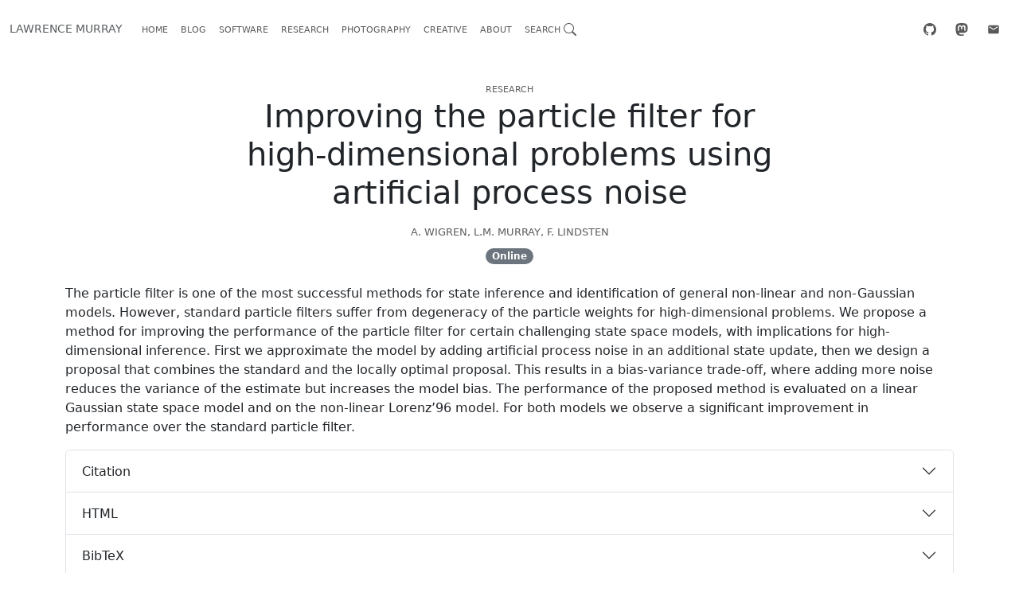

--- FILE ---
content_type: text/html; charset=utf-8
request_url: https://indii.org/research/improving-the-particle-filter-for-high-dimensional-problems/
body_size: 6293
content:
<!DOCTYPE html>
<html lang="en">
  <head>
    <meta charset="utf-8">
    <meta http-equiv="X-UA-Compatible" content="chrome=1">
    <title>Improving the particle filter for high-dimensional problems using artificial process noise</title>

    
    <meta name="viewport" content="width=device-width, initial-scale=1">

    <meta name="twitter:card" content="summary">
    <meta name="twitter:site" content="@lawmurray">
    <meta name="twitter:creator" content="@lawmurray">
    <meta name="twitter:title" content="Improving the particle filter for high-dimensional problems using artificial process noise">
    
    

    <meta property="og:title" content="Improving the particle filter for high-dimensional problems using artificial process noise">
    
    <meta property="og:url" content="https://indii.org/research/improving-the-particle-filter-for-high-dimensional-problems/">
    
    <meta property="og:type" content="article">
    <meta property="og:site_name" content="indii.org">

    <link rel="canonical" href="https://indii.org/research/improving-the-particle-filter-for-high-dimensional-problems/">
    <link rel="icon" href="/assets/favicon-light.svg" type="image/x-icon">  
    <link rel="icon" href="/assets/favicon-light.svg" type="image/x-icon" media="(prefers-color-scheme: light)">
    <link rel="icon" href="/assets/favicon-dark.svg" type="image/x-icon" media="(prefers-color-scheme: dark)">

    <link href="/css/styles.min.css" rel="stylesheet">

          
  </head>
  <body>

<nav class="navbar navbar-expand-lg">
  <div class="container-fluid">
    <a class="navbar-brand text-muted" href="/">Lawrence Murray</a>
    <button class="navbar-toggler" type="button" data-bs-toggle="offcanvas" data-bs-target="#offcanvasNavbar" aria-controls="offcanvasNavbar" aria-label="Menu">
      <span class="navbar-toggler-icon"></span>
    </button>

    <div class="offcanvas offcanvas-end" tabindex="-1" id="offcanvasNavbar" aria-labelledby="offcanvasNavbarLabel">
      <div class="offcanvas-header">
        <h5 class="offcanvas-title" id="offcanvasNavbarLabel">Menu</h5>
        <button type="button" class="btn-close" data-bs-dismiss="offcanvas" aria-label="Close"></button>
      </div>
      <div class="offcanvas-body">
        <ul class="navbar-nav me-auto mb-2 mb-lg-0">
          <li class="nav-item"><a class="nav-link" href="/">Home</a></li>
          <li class="nav-item"><a class="nav-link" href="/blog">Blog</a></li>
          <li class="nav-item"><a class="nav-link" href="/software">Software</a></li>
          <li class="nav-item"><a class="nav-link" href="/research">Research</a></li>
          <li class="nav-item"><a class="nav-link" href="/photography">Photography</a></li>
          <li class="nav-item"><a class="nav-link" href="/creative">Creative</a></li>
          <li class="nav-item"><a class="nav-link" href="/about">About</a></li>
          <li class="nav-item"><a class="nav-link" href="#" role="button" data-bs-target="#searchModal" data-bs-toggle="modal">Search&nbsp;<svg xmlns="http://www.w3.org/2000/svg" width="16" height="16" fill="currentColor" class="bi bi-search" viewBox="0 0 16 16">
                <path d="M11.742 10.344a6.5 6.5 0 1 0-1.397 1.398h-.001c.03.04.062.078.098.115l3.85 3.85a1 1 0 0 0 1.415-1.414l-3.85-3.85a1.007 1.007 0 0 0-.115-.1zM12 6.5a5.5 5.5 0 1 1-11 0 5.5 5.5 0 0 1 11 0z">
              </svg></a>
          </li>
        </ul>
        <span class="flex-fill"></span>

        <ul class="navbar-nav flex-row flex-wrap me-auto mb-2 mb-lg-0">
          <li class="nav-item px-1"><a rel="me" class="nav-link" href="https://www.github.com/lawmurray" title="Lawrence Murray on GitHub"><svg xmlns="http://www.w3.org/2000/svg" width="16" height="16" fill="currentColor" class="bi bi-github" viewBox="0 0 16 16">
            <path d="M8 0C3.58 0 0 3.58 0 8c0 3.54 2.29 6.53 5.47 7.59.4.07.55-.17.55-.38 0-.19-.01-.82-.01-1.49-2.01.37-2.53-.49-2.69-.94-.09-.23-.48-.94-.82-1.13-.28-.15-.68-.52-.01-.53.63-.01 1.08.58 1.23.82.72 1.21 1.87.87 2.33.66.07-.52.28-.87.51-1.07-1.78-.2-3.64-.89-3.64-3.95 0-.87.31-1.59.82-2.15-.08-.2-.36-1.02.08-2.12 0 0 .67-.21 2.2.82.64-.18 1.32-.27 2-.27.68 0 1.36.09 2 .27 1.53-1.04 2.2-.82 2.2-.82.44 1.1.16 1.92.08 2.12.51.56.82 1.27.82 2.15 0 3.07-1.87 3.75-3.65 3.95.29.25.54.73.54 1.48 0 1.07-.01 1.93-.01 2.2 0 .21.15.46.55.38A8.012 8.012 0 0 0 16 8c0-4.42-3.58-8-8-8z">
          </svg></a></li>
          <li class="nav-item px-1"><a rel="me" class="nav-link" href="https://fosstodon.org/@lawmurray" title="Lawrence Murray on Mastodon"><svg xmlns="http://www.w3.org/2000/svg" width="16" height="16" fill="currentColor" class="bi bi-mastodon" viewBox="0 0 16 16">
            <path d="M11.19 12.195c2.016-.24 3.77-1.475 3.99-2.603.348-1.778.32-4.339.32-4.339 0-3.47-2.286-4.488-2.286-4.488C12.062.238 10.083.017 8.027 0h-.05C5.92.017 3.942.238 2.79.765c0 0-2.285 1.017-2.285 4.488l-.002.662c-.004.64-.007 1.35.011 2.091.083 3.394.626 6.74 3.78 7.57 1.454.383 2.703.463 3.709.408 1.823-.1 2.847-.647 2.847-.647l-.06-1.317s-1.303.41-2.767.36c-1.45-.05-2.98-.156-3.215-1.928a3.614 3.614 0 0 1-.033-.496s1.424.346 3.228.428c1.103.05 2.137-.064 3.188-.189zm1.613-2.47H11.13v-4.08c0-.859-.364-1.295-1.091-1.295-.804 0-1.207.517-1.207 1.541v2.233H7.168V5.89c0-1.024-.403-1.541-1.207-1.541-.727 0-1.091.436-1.091 1.296v4.079H3.197V5.522c0-.859.22-1.541.66-2.046.456-.505 1.052-.764 1.793-.764.856 0 1.504.328 1.933.983L8 4.39l.417-.695c.429-.655 1.077-.983 1.934-.983.74 0 1.336.259 1.791.764.442.505.661 1.187.661 2.046v4.203z"/>
          </svg></a></li>
          <li class="nav-item px-1"><a rel="me" class="nav-link" href="/cdn-cgi/l/email-protection#d7bbb6a0a5b2b9b4b297beb9b3bebef9b8a5b0" title="Lawrence Murray email"><svg xmlns="http://www.w3.org/2000/svg" width="16" height="16" fill="currentColor" class="bi bi-email" viewBox="0 0 24 24">
            <path d="m20 8-8 5-8-5V6l8 5 8-5m0-2H4c-1.11 0-2 .89-2 2v12a2 2 0 0 0 2 2h16a2 2 0 0 0 2-2V6a2 2 0 0 0-2-2Z"/>
          </svg></a></li>
        </ul>
      </div>
    </div>

    <div class="modal fade" id="searchModal" tabindex="-1" aria-labelledby="searchModalLabel" aria-hidden="true">
      <div class="modal-dialog modal-lg">
        <div class="modal-content">
          <div class="modal-header border-0">
            <h5 class="modal-title">Search</h5>
            <button type="button" class="btn-close" data-bs-dismiss="modal" aria-label="Close"></button>
          </div>
          <div class="px-3 pb-2">
            <form onsubmit="return false;">
              <input type="text" class="form-control w-100" id="lunrsearch" name="q" onkeyup="return lunr_search(this.value);" />
            </form>
          </div>
          <div id="lunrsearchresults" class="px-3 pb-2"><ul></ul></div>
        </div>
      </div>
    </div>
  </div>
</nav>


<div class="container">
  <header class="px-4 py-4 col-lg-8 mx-auto">
  

  
  <div class="category text-center text-muted pt-2 mb-0">research</div>
  

  <h1 class="text-center">Improving the particle filter for high-dimensional problems using artificial process noise</h1>

  

  
  <div class="text-muted text-center date py-2">A. Wigren, L.M. Murray, F. Lindsten</div>
  

  
  <div class="text-center">
    
    
    
    
    
    
    
    <a class="badge rounded-pill bg-secondary" href="https://arxiv.org/abs/1801.07000">Online</a>
    
    
  </div>
  
  
</header>



  <p>The particle filter is one of the most successful methods for state inference and identification of general non-linear and non-Gaussian models. However, standard particle filters suffer from degeneracy of the particle weights for high-dimensional problems. We propose a method for improving the performance of the particle filter for certain challenging state space models, with implications for high-dimensional inference. First we approximate the model by adding artificial process noise in an additional state update, then we design a proposal that combines the standard and the locally optimal proposal. This results in a bias-variance trade-off, where adding more noise reduces the variance of the estimate but increases the model bias. The performance of the proposed method is evaluated on a linear Gaussian state space model and on the non-linear Lorenz’96 model. For both models we observe a significant improvement in performance over the standard particle filter.</p>


  <div class="accordion">
    <div class="accordion-item">
      <h4 class="accordion-header" id="panelsStayOpen-headingOne">
        <button class="accordion-button collapsed" type="button" data-bs-toggle="collapse" data-bs-target="#panelsStayOpen-collapseOne" aria-expanded="false" aria-controls="panelsStayOpen-collapseOne">
          Citation
        </button>
      </h4>
      <div id="panelsStayOpen-collapseOne" class="accordion-collapse collapse" aria-labelledby="panelsStayOpen-headingOne">
        <div class="accordion-body">
          <p>A. Wigren, L.M. Murray, F. Lindsten (2018). Improving the particle filter for high-dimensional problems using artificial process noise. <em>18th IFAC Symposium on System Identification (SYSID 2018)</em>. </p>
        </div>
      </div>
    </div>
    <div class="accordion-item">
      <h4 class="accordion-header" id="panelsStayOpen-headingTwo">
        <button class="accordion-button collapsed" type="button" data-bs-toggle="collapse" data-bs-target="#panelsStayOpen-collapseTwo" aria-expanded="false" aria-controls="panelsStayOpen-collapseTwo">
          HTML
        </button>
      </h4>
      <div id="panelsStayOpen-collapseTwo" class="accordion-collapse collapse" aria-labelledby="panelsStayOpen-headingTwo">
        <div class="accordion-body">
          
          <pre><code>A. Wigren, L.M. Murray, F. Lindsten (2018). &lt;a href=&quot;https://indii.org/research/improving-the-particle-filter-for-high-dimensional-problems/&quot;&gt;Improving the particle filter for high-dimensional problems using artificial process noise&lt;/a&gt;. &lt;em&gt;18th IFAC Symposium on System Identification (SYSID 2018)&lt;/em&gt;. </code></pre></p>
        </div>
      </div>
    </div>
    <div class="accordion-item">
      <h4 class="accordion-header" id="panelsStayOpen-headingThree">
        <button class="accordion-button collapsed" type="button" data-bs-toggle="collapse" data-bs-target="#panelsStayOpen-collapseThree" aria-expanded="false" aria-controls="panelsStayOpen-collapseThree">
          BibTeX
        </button>
      </h4>
      <div id="panelsStayOpen-collapseThree" class="accordion-collapse collapse" aria-labelledby="panelsStayOpen-headingThree">
        <div class="accordion-body">
          <pre><code>@Article&#123;,
  title = &#123;Improving the particle filter for high-dimensional problems using artificial process noise&#125;,
  author = &#123;Anna Wigren and Lawrence M. Murray and Fredrik Lindsten&#125;,
  journal = &#123;18th IFAC Symposium on System Identification (SYSID 2018)&#125;,
  year = &#123;2018&#125;,
  url = &#123;https://arxiv.org/abs/1801.07000&#125;
&#125;</pre></code>
        </div>
      </div>
    </div>
  </div>
</div>







<div class="container">
  <footer class="postcards mx-0 my-4 p-0">
    

    
    
    
    
    
    
    
<div class="col-sm">
  <div class="postcard mb-2 mb-sm-3">
    <div class="card-header border-bottom-0">
      <span class="category text-muted">research</span>
      
      <span class="badge rounded-pill bg-secondary">Related?</span>
      
      
      
    </div>

    
    <div class="card-body pb-2">
      <h1 class="card-title fs-5"><a class="text-decoration-none" href="/research/probabilistic-programming-for-birth-death-models-of-evolution/">Probabilistic programming for birth-death models of evolution using an alive particle filter with delayed sampling</a></h1>
      
    </div>
    

    

    <div class="card-body">
      
        <div class="text-muted date float-start"><p class="card-text mt-0 mb-2">J. Kudlicka, L.M. Murray, F. Ronquist and T.B. Schön</p></div>
      

      
    </div>
  </div>
</div>

    
    
    
    
    
<div class="col-sm">
  <div class="postcard mb-2 mb-sm-3">
    <div class="card-header border-bottom-0">
      <span class="category text-muted">research</span>
      
      <span class="badge rounded-pill bg-secondary">Related?</span>
      
      
      
    </div>

    
    <div class="card-body pb-2">
      <h1 class="card-title fs-5"><a class="text-decoration-none" href="/research/on-disturbance-state-space-models/">On Disturbance State-Space Models and the Particle Marginal Metropolis--Hastings Sampler</a></h1>
      
    </div>
    

    
    <div class="card-body pb-2 text-center">
      <a href="/research/on-disturbance-state-space-models/"><img src="/assets/on-disturbance-state-space-models.svg" srcset="/assets/on-disturbance-state-space-models.svg 164w" sizes="(max-width: 575px) 100vw, (max-width: 767px) 50vw, (max-width: 991px) 34vw, (min-width: 992px) 25vw" class="img-fluid" width="164" height="94" alt="On Disturbance State-Space Models and the Particle Marginal Metropolis--Hastings Sampler" loading="lazy"></a>
    </div>
    

    <div class="card-body">
      
        <div class="text-muted date float-start"><p class="card-text mt-0 mb-2">L.M. Murray, E.M. Jones and J. Parslow</p></div>
      

      
    </div>
  </div>
</div>

    
    
    
    
    
<div class="col-sm">
  <div class="postcard mb-2 mb-sm-3">
    <div class="card-header border-bottom-0">
      <span class="category text-muted">research</span>
      
      <span class="badge rounded-pill bg-secondary">Related?</span>
      
      
      
    </div>

    
    <div class="card-body pb-2">
      <h1 class="card-title fs-5"><a class="text-decoration-none" href="/research/bayesian-state-space-modelling-on-high-performance-hardware-using-libbi/">Bayesian State-Space Modelling on High-Performance Hardware Using LibBi</a></h1>
      
    </div>
    

    
    <div class="card-body pb-2 text-center">
      <a href="/research/bayesian-state-space-modelling-on-high-performance-hardware-using-libbi/"><img src="/assets/bayesian-state-space-modelling-on-high-performance-hardware-using-libbi.svg" srcset="/assets/bayesian-state-space-modelling-on-high-performance-hardware-using-libbi.svg 203w" sizes="(max-width: 575px) 100vw, (max-width: 767px) 50vw, (max-width: 991px) 34vw, (min-width: 992px) 25vw" class="img-fluid" width="203" height="95" alt="Bayesian State-Space Modelling on High-Performance Hardware Using LibBi" loading="lazy"></a>
    </div>
    

    <div class="card-body">
      
        <div class="text-muted date float-start"><p class="card-text mt-0 mb-2">L.M. Murray</p></div>
      

      
    </div>
  </div>
</div>

    
    
    
    
    
<div class="col-sm">
  <div class="postcard mb-2 mb-sm-3">
    <div class="card-header border-bottom-0">
      <span class="category text-muted">research</span>
      
      <span class="badge rounded-pill bg-secondary">Related?</span>
      
      
      
    </div>

    
    <div class="card-body pb-2">
      <h1 class="card-title fs-5"><a class="text-decoration-none" href="/research/sequential-monte-carlo-with-highly-informative-observations/">Sequential Monte Carlo with Highly Informative Observations</a></h1>
      
    </div>
    

    
    <div class="card-body pb-2 text-center">
      <a href="/research/sequential-monte-carlo-with-highly-informative-observations/"><img src="/assets/sequential-monte-carlo-with-highly-informative-observations.svg" srcset="/assets/sequential-monte-carlo-with-highly-informative-observations.svg 189w" sizes="(max-width: 575px) 100vw, (max-width: 767px) 50vw, (max-width: 991px) 34vw, (min-width: 992px) 25vw" class="img-fluid" width="189" height="94" alt="Sequential Monte Carlo with Highly Informative Observations" loading="lazy"></a>
    </div>
    

    <div class="card-body">
      
        <div class="text-muted date float-start"><p class="card-text mt-0 mb-2">P. Del Moral and L.M. Murray</p></div>
      

      
    </div>
  </div>
</div>

    
    
    
    
    
    
    
<div class="col-sm">
  <div class="postcard mb-2 mb-sm-3">
    <div class="card-header border-bottom-0">
      <span class="category text-muted">research</span>
      
      <span class="badge rounded-pill bg-secondary">Related?</span>
      
      
      
    </div>

    
    <div class="card-body pb-2">
      <h1 class="card-title fs-5"><a class="text-decoration-none" href="/research/a-bayesian-approach-to-state-and-parameter-estimation-in-a-phytoplankton-zooplankton-model/">A Bayesian approach to state and parameter estimation in a Phytoplankton-Zooplankton model</a></h1>
      
    </div>
    

    

    <div class="card-body">
      
        <div class="text-muted date float-start"><p class="card-text mt-0 mb-2">E. Jones, J. Parslow and L.M. Murray</p></div>
      

      
    </div>
  </div>
</div>

    
    
    
    
    
    
    
    
    
  </footer>
</div>


<div class="container">
  <nav class="row px-1">
    <div class="col-6 col-md-4 col-lg-3 mb-3">
      <ul class="nav flex-column">
        <li class="nav-item"><a href="/" class="nav-link p-0 text-muted">Home</a></li>
        <li class="nav-item"><a href="/blog" class="nav-link p-0 text-muted">Blog</a></li>
        <li class="nav-item"><a href="/software" class="nav-link p-0 text-muted">Software</a></li>
        <li class="nav-item"><a href="/research" class="nav-link p-0 text-muted">Research</a></li>
        <li class="nav-item"><a href="/photography" class="nav-link p-0 text-muted">Photography</a></li>
        <li class="nav-item"><a href="/creative" class="nav-link p-0 text-muted">Creative</a></li>
        <li class="nav-item"><a href="/about" class="nav-link p-0 text-muted">About</a></li>
        <li class="nav-item">
          <a class="nav-link p-0 text-muted" href="#" role="button" data-bs-target="#searchModal" data-bs-toggle="modal">Search&nbsp;<svg xmlns="http://www.w3.org/2000/svg" width="16" height="16" fill="currentColor" class="bi bi-search" viewBox="0 0 16 16">
              <path d="M11.742 10.344a6.5 6.5 0 1 0-1.397 1.398h-.001c.03.04.062.078.098.115l3.85 3.85a1 1 0 0 0 1.415-1.414l-3.85-3.85a1.007 1.007 0 0 0-.115-.1zM12 6.5a5.5 5.5 0 1 1-11 0 5.5 5.5 0 0 1 11 0z">
            </svg></a>
        </li>
      </ul>
    </div>

    <div class="col-6 col-md-4 col-lg-3 mb-3">
      <ul class="nav flex-column">
        <li class="nav-item"><a rel="me" class="nav-link p-0 text-muted" href="https://www.github.com/lawmurray" title="Lawrence Murray on GitHub"><svg xmlns="http://www.w3.org/2000/svg" width="16" height="16" fill="currentColor" class="bi bi-github" viewBox="0 0 16 16">
          <path d="M8 0C3.58 0 0 3.58 0 8c0 3.54 2.29 6.53 5.47 7.59.4.07.55-.17.55-.38 0-.19-.01-.82-.01-1.49-2.01.37-2.53-.49-2.69-.94-.09-.23-.48-.94-.82-1.13-.28-.15-.68-.52-.01-.53.63-.01 1.08.58 1.23.82.72 1.21 1.87.87 2.33.66.07-.52.28-.87.51-1.07-1.78-.2-3.64-.89-3.64-3.95 0-.87.31-1.59.82-2.15-.08-.2-.36-1.02.08-2.12 0 0 .67-.21 2.2.82.64-.18 1.32-.27 2-.27.68 0 1.36.09 2 .27 1.53-1.04 2.2-.82 2.2-.82.44 1.1.16 1.92.08 2.12.51.56.82 1.27.82 2.15 0 3.07-1.87 3.75-3.65 3.95.29.25.54.73.54 1.48 0 1.07-.01 1.93-.01 2.2 0 .21.15.46.55.38A8.012 8.012 0 0 0 16 8c0-4.42-3.58-8-8-8z">
        </svg>&nbsp;GitHub</a></li>
        <li class="nav-item"><a rel="me" class="nav-link p-0 text-muted" href="https://fosstodon.org/@lawmurray" title="Lawrence Murray on Mastodon"><svg xmlns="http://www.w3.org/2000/svg" width="16" height="16" fill="currentColor" class="bi bi-mastodon" viewBox="0 0 16 16">
          <path d="M11.19 12.195c2.016-.24 3.77-1.475 3.99-2.603.348-1.778.32-4.339.32-4.339 0-3.47-2.286-4.488-2.286-4.488C12.062.238 10.083.017 8.027 0h-.05C5.92.017 3.942.238 2.79.765c0 0-2.285 1.017-2.285 4.488l-.002.662c-.004.64-.007 1.35.011 2.091.083 3.394.626 6.74 3.78 7.57 1.454.383 2.703.463 3.709.408 1.823-.1 2.847-.647 2.847-.647l-.06-1.317s-1.303.41-2.767.36c-1.45-.05-2.98-.156-3.215-1.928a3.614 3.614 0 0 1-.033-.496s1.424.346 3.228.428c1.103.05 2.137-.064 3.188-.189zm1.613-2.47H11.13v-4.08c0-.859-.364-1.295-1.091-1.295-.804 0-1.207.517-1.207 1.541v2.233H7.168V5.89c0-1.024-.403-1.541-1.207-1.541-.727 0-1.091.436-1.091 1.296v4.079H3.197V5.522c0-.859.22-1.541.66-2.046.456-.505 1.052-.764 1.793-.764.856 0 1.504.328 1.933.983L8 4.39l.417-.695c.429-.655 1.077-.983 1.934-.983.74 0 1.336.259 1.791.764.442.505.661 1.187.661 2.046v4.203z"/>
        </svg>&nbsp;Mastodon</a></li>
        <li class="nav-item"><a rel="me" class="nav-link p-0 text-muted" href="/cdn-cgi/l/email-protection#4c202d3b3e29222f290c252228252562233e2b" title="Contact by email"><svg xmlns="http://www.w3.org/2000/svg" width="16" height="16" fill="currentColor" class="bi bi-email" viewBox="0 0 24 24">
          <path d="m20 8-8 5-8-5V6l8 5 8-5m0-2H4c-1.11 0-2 .89-2 2v12a2 2 0 0 0 2 2h16a2 2 0 0 0 2-2V6a2 2 0 0 0-2-2Z"/>
        </svg>&nbsp;Email</a></li>
      </ul>
      
      <p class="text-muted mt-3"><small>Subscribe to the mailing list for emails announcing new blog posts (managed through <a href="http://eepurl.com/i0OaIs">Mailchimp</a>).</small></p>
      
      <form action="https://indii.us11.list-manage.com/subscribe/post?u=6c39d985ee6d7e2a4f83f52c2&amp;id=6022e2b633&amp;f_id=00c4d7e3f0" method="post" target="_self" novalidate="">
        <div class="mb-3">
          <input type="email" name="EMAIL" id="mce-EMAIL" required="" placeholder="Email Address" value="" class="form-control w-100">
        </div>
        <div style="position: absolute; left: -5000px;" aria-hidden="true">
          <input type="hidden" name="tags" value="10280626">
          <input type="text" name="b_6c39d985ee6d7e2a4f83f52c2_6022e2b633" tabindex="-1" value="">
        </div>
        <div class="mb-3">
          <input type="submit" name="subscribe" value="Subscribe" class="btn btn-primary">
        </div>
      </form>

    </div>

    <div class="col-6 col-md-4 col-lg-3 mb-3">
      <ul class="nav flex-column">
        <li class="nav-item"><a class="nav-link p-0 text-muted" href="/feed/index.xml" title="RSS Feed, all content"><svg xmlns="http://www.w3.org/2000/svg" width="16" height="16" fill="currentColor" class="bi bi-rss-fill" viewBox="0 0 16 16">
          <path d="M2 0a2 2 0 0 0-2 2v12a2 2 0 0 0 2 2h12a2 2 0 0 0 2-2V2a2 2 0 0 0-2-2H2zm1.5 2.5c5.523 0 10 4.477 10 10a1 1 0 1 1-2 0 8 8 0 0 0-8-8 1 1 0 0 1 0-2zm0 4a6 6 0 0 1 6 6 1 1 0 1 1-2 0 4 4 0 0 0-4-4 1 1 0 0 1 0-2zm.5 7a1.5 1.5 0 1 1 0-3 1.5 1.5 0 0 1 0 3z">
        </svg>&nbsp;All</a></li>
        <li class="nav-item"><a class="nav-link p-0 text-muted" href="/feed/blog.xml" title="RSS Feed, blog only"><svg xmlns="http://www.w3.org/2000/svg" width="16" height="16" fill="currentColor" class="bi bi-rss-fill" viewBox="0 0 16 16">
          <path d="M2 0a2 2 0 0 0-2 2v12a2 2 0 0 0 2 2h12a2 2 0 0 0 2-2V2a2 2 0 0 0-2-2H2zm1.5 2.5c5.523 0 10 4.477 10 10a1 1 0 1 1-2 0 8 8 0 0 0-8-8 1 1 0 0 1 0-2zm0 4a6 6 0 0 1 6 6 1 1 0 1 1-2 0 4 4 0 0 0-4-4 1 1 0 0 1 0-2zm.5 7a1.5 1.5 0 1 1 0-3 1.5 1.5 0 0 1 0 3z">
        </svg>&nbsp;Blog</a></li>
        <li class="nav-item"><a class="nav-link p-0 text-muted" href="/feed/software.xml" title="RSS Feed, software category only"><svg xmlns="http://www.w3.org/2000/svg" width="16" height="16" fill="currentColor" class="bi bi-rss-fill" viewBox="0 0 16 16">
          <path d="M2 0a2 2 0 0 0-2 2v12a2 2 0 0 0 2 2h12a2 2 0 0 0 2-2V2a2 2 0 0 0-2-2H2zm1.5 2.5c5.523 0 10 4.477 10 10a1 1 0 1 1-2 0 8 8 0 0 0-8-8 1 1 0 0 1 0-2zm0 4a6 6 0 0 1 6 6 1 1 0 1 1-2 0 4 4 0 0 0-4-4 1 1 0 0 1 0-2zm.5 7a1.5 1.5 0 1 1 0-3 1.5 1.5 0 0 1 0 3z">
        </svg>&nbsp;Software</a></li>
        <li class="nav-item"><a class="nav-link p-0 text-muted" href="/feed/research.xml" title="RSS Feed, research only"><svg xmlns="http://www.w3.org/2000/svg" width="16" height="16" fill="currentColor" class="bi bi-rss-fill" viewBox="0 0 16 16">
          <path d="M2 0a2 2 0 0 0-2 2v12a2 2 0 0 0 2 2h12a2 2 0 0 0 2-2V2a2 2 0 0 0-2-2H2zm1.5 2.5c5.523 0 10 4.477 10 10a1 1 0 1 1-2 0 8 8 0 0 0-8-8 1 1 0 0 1 0-2zm0 4a6 6 0 0 1 6 6 1 1 0 1 1-2 0 4 4 0 0 0-4-4 1 1 0 0 1 0-2zm.5 7a1.5 1.5 0 1 1 0-3 1.5 1.5 0 0 1 0 3z">
        </svg>&nbsp;Research</a></li>
        <li class="nav-item"><a class="nav-link p-0 text-muted" href="/feed/photography.xml" title="RSS Feed, photography category only"><svg xmlns="http://www.w3.org/2000/svg" width="16" height="16" fill="currentColor" class="bi bi-rss-fill" viewBox="0 0 16 16">
          <path d="M2 0a2 2 0 0 0-2 2v12a2 2 0 0 0 2 2h12a2 2 0 0 0 2-2V2a2 2 0 0 0-2-2H2zm1.5 2.5c5.523 0 10 4.477 10 10a1 1 0 1 1-2 0 8 8 0 0 0-8-8 1 1 0 0 1 0-2zm0 4a6 6 0 0 1 6 6 1 1 0 1 1-2 0 4 4 0 0 0-4-4 1 1 0 0 1 0-2zm.5 7a1.5 1.5 0 1 1 0-3 1.5 1.5 0 0 1 0 3z">
        </svg>&nbsp;Photography</a></li>
        <li class="nav-item"><a class="nav-link p-0 text-muted" href="/feed/creative.xml" title="RSS Feed, creative category only"><svg xmlns="http://www.w3.org/2000/svg" width="16" height="16" fill="currentColor" class="bi bi-rss-fill" viewBox="0 0 16 16">
          <path d="M2 0a2 2 0 0 0-2 2v12a2 2 0 0 0 2 2h12a2 2 0 0 0 2-2V2a2 2 0 0 0-2-2H2zm1.5 2.5c5.523 0 10 4.477 10 10a1 1 0 1 1-2 0 8 8 0 0 0-8-8 1 1 0 0 1 0-2zm0 4a6 6 0 0 1 6 6 1 1 0 1 1-2 0 4 4 0 0 0-4-4 1 1 0 0 1 0-2zm.5 7a1.5 1.5 0 1 1 0-3 1.5 1.5 0 0 1 0 3z">
        </svg>&nbsp;Creative</a></li>
      </ul>
    </div>

    <div class="col-6 col-md-12 col-lg-3">
      <p class="text-muted"><small><a href="/about">Lawrence Murray</a> is a research scientist and software engineer with over 20 years experience in industry and acadamia.</small></p>
      <p class="text-muted"><small>&copy;&nbsp;Copyright&nbsp;2025. All rights reserved.</small></p>
    </div>
  </nav>
</div>

<link rel="stylesheet" href="/css/katex.min.css">
<script data-cfasync="false" src="/cdn-cgi/scripts/5c5dd728/cloudflare-static/email-decode.min.js"></script><script src="/js/bootstrap.min.js"></script>
<script src="/js/lunr.min.js"></script>
<script>
document.getElementById('searchModal').addEventListener('shown.bs.modal', () => {
  document.getElementById('lunrsearch').focus()
});

function lunr_init() {
  if (!window.documents) {
    var xhr = new XMLHttpRequest();
    xhr.onreadystatechange = function() {
      if (xhr.readyState === XMLHttpRequest.DONE) {
        if (xhr.status === 200) {
          var documents = JSON.parse(xhr.responseText);
          var idx = lunr(function () {
            this.ref('id')
            this.field('title', { boost: 4 })
            this.field('category', {boost: 2})
            this.field('tags', { boost: 2 })
            this.field('body')
            documents.forEach(function (doc) { this.add(doc) }, this)
          });
          window.documents = documents;
          window.idx = idx;
        }
      }
    };
    xhr.open("GET", "/js/documents.json", true);
    xhr.send();
  }
}

function lunr_search(term) {
  document.getElementById('lunrsearchresults').innerHTML = '<ul></ul>';
  if (term) {
    lunr_init();

    var escaped = term;
    escaped = escaped.replace(/c\+\+?/ig, (x) => 'C_PLUS_PLUS');  // special handling for C++
    escaped = escaped.replace(/[:^\-+~]/g, (x) => '\\' + x); // remove special characters
    var partial = escaped.replace(/\w+\b/g, (x) => x + '*');  // repeat the whole pattern, adding partial matches
    escaped = escaped + ' ' + partial;
    if (window.idx && window.documents) {  // asynchronous load, may not be available yet
      var results = window.idx.search(escaped);
      if (results.length > 0) {
        for (var i = 0; i < results.length; i++) {
          var ref = results[i]['ref'];
          var url = window.documents[ref]['url'];
          var title = window.documents[ref]['title'].replace(/C_PLUS_PLUS/g, (x) => 'C++');
          var category = window.documents[ref]['category'];
          var body = window.documents[ref]['body'].replace(/C_PLUS_PLUS/g, (x) => 'C++').substring(0, 160) + '...';
          document.querySelectorAll('#lunrsearchresults ul')[0].innerHTML = document.querySelectorAll('#lunrsearchresults ul')[0].innerHTML + "<li class=\"py-2\"><span class=\"category text-muted\">" + category + "</span><br/><a href=\"" + url + "\">" + title + "</a><br/>" + body + "</li>";
        }
      } else {
        document.querySelectorAll('#lunrsearchresults ul')[0].innerHTML = "<li>No results</li>";
      }
    }
  }
  return false;
}
</script>

<!-- Cloudflare Pages Analytics --><script defer src='https://static.cloudflareinsights.com/beacon.min.js' data-cf-beacon='{"token": "9391139c5e734c739a69e6d0dad74512"}'></script><!-- Cloudflare Pages Analytics --><script defer src="https://static.cloudflareinsights.com/beacon.min.js/vcd15cbe7772f49c399c6a5babf22c1241717689176015" integrity="sha512-ZpsOmlRQV6y907TI0dKBHq9Md29nnaEIPlkf84rnaERnq6zvWvPUqr2ft8M1aS28oN72PdrCzSjY4U6VaAw1EQ==" data-cf-beacon='{"version":"2024.11.0","token":"df32c8427f634e8297dc8f9a441f13f3","r":1,"server_timing":{"name":{"cfCacheStatus":true,"cfEdge":true,"cfExtPri":true,"cfL4":true,"cfOrigin":true,"cfSpeedBrain":true},"location_startswith":null}}' crossorigin="anonymous"></script>
</body>
</html>



--- FILE ---
content_type: image/svg+xml
request_url: https://indii.org/assets/on-disturbance-state-space-models.svg
body_size: 2530
content:
<?xml version="1.0" encoding="UTF-8" standalone="no"?>
<svg
   xmlns:dc="http://purl.org/dc/elements/1.1/"
   xmlns:cc="http://creativecommons.org/ns#"
   xmlns:rdf="http://www.w3.org/1999/02/22-rdf-syntax-ns#"
   xmlns:svg="http://www.w3.org/2000/svg"
   xmlns="http://www.w3.org/2000/svg"
   width="43.44458mm"
   height="25mm"
   viewBox="0 0 153.93749 88.582681"
   id="svg7614"
   version="1.1">
  <defs
     id="defs7616" />
  <metadata
     id="metadata7619">
    <rdf:RDF>
      <cc:Work
         rdf:about="">
        <dc:format>image/svg+xml</dc:format>
        <dc:type
           rdf:resource="http://purl.org/dc/dcmitype/StillImage" />
        <dc:title></dc:title>
      </cc:Work>
    </rdf:RDF>
  </metadata>
  <g
     id="layer1"
     transform="translate(-71.97771,-104.10541)">
    <path
       d="m 72.133929,192.53184 153.625001,0 0,-138.124997 -18.8125,0"
       style="fill:none;stroke:#ffffff;stroke-width:0.3125;stroke-linecap:butt;stroke-linejoin:miter;stroke-miterlimit:3.79999995;stroke-dasharray:none;stroke-opacity:1"
       id="path40" />
    <path
       d="m 105.82143,192.53184 23.8125,0 -0.0625,-2.8125 0.0625,-2.8125 0.1875,-2.8125 0.3125,-2.8125 0.375,-2.875 0.5,-2.8125 0.625,-2.8125 0.0625,-0.375 0.9375,-2.4375 1.0625,-2.8125 1.0625,-2.8125 0.0625,-0.125 1.5625,-2.6875 1.5,-2.8125 0.0625,-0.1875 1.875,-2.625 1.3125,-2.1875 0.4375,-0.625 1.9375,-2.875 0.75,-1.25 1,-1.5625 1.5625,-2.8125 0.5625,-1.25 0.75,-1.5625 1.1875,-2.8125 0.875,-2.8125 0.3125,-1.25 0.4375,-1.5625 0.6875,-2.8125 0.5625,-2.8125 0.5,-2.8125 0.4375,-2.875 0.5,-2.8125 0,0 0.625,-2.8125 0.6875,-2.8125 0.75,-2.8125 0.875,-2.8125 0.1875,-0.625 1,-2.1875 1.3125,-2.8125 0.875,-1.6875 0.75,-1.124997 2,-2.8125 0.375,-0.5 2.25,-2.375 0.875,-0.875 2.25,-1.9375 0.875,-0.6875 2.5,-2.125 0.625,-0.5 2.4375,-2.3125 0.6875,-0.75 1.75,-2.0625 1.4375,-1.9375 0.5625,-0.875 1.625,-2.8125 0.9375,-1.75 0.5,-1.0625 1.3125,-2.8125 1.25,-2.8125 0.0625,-0.0625 1.25,-2.8125 1.375,-2.8125 0.5,-0.9375 1.0625,-1.875 1.875,-2.8125 0.1875,-0.25 2,-2.5625 -121.125001,0 0,64.874997 1.6875,2.75 1.4375,2 0.5,0.875 1.875,2.8125 0.75,1.0625 1,1.75 1.6875,2.8125 0.4375,0.75 1,2.0625 1.375,2.8125 0.8125,1.625 0.4375,1.1875 1.0625,2.8125 1.1875,2.8125 0.4375,0.9375 0.6875,1.875 1.0625,2.875 1.25,2.8125 0.125,0.1875 1,2.625 1.25,2.8125 0.875,1.5625 0.5,1.25 1.3125,2.8125 1.3125,2.4375 0.1875,0.375 1.125,2.8125 1.375,2.8125 0.437501,0.875 0.6875,1.9375 1.0625,2.875 1.1875,2.8125 0.25,0.5 0.625,2.3125 0.75,2.8125"
       style="fill:#ebebeb;fill-opacity:1;fill-rule:nonzero;stroke:none"
       id="path48" />
    <path
       d="m 105.82143,192.53184 23.8125,0 -0.0625,-2.8125 0.0625,-2.8125 0.1875,-2.8125 0.3125,-2.8125 0.375,-2.875 0.5,-2.8125 0.625,-2.8125 0.0625,-0.375 0.9375,-2.4375 1.0625,-2.8125 1.0625,-2.8125 0.0625,-0.125 1.5625,-2.6875 1.5,-2.8125 0.0625,-0.1875 1.875,-2.625 1.3125,-2.1875 0.4375,-0.625 1.9375,-2.875 0.75,-1.25 1,-1.5625 1.5625,-2.8125 0.5625,-1.25 0.75,-1.5625 1.1875,-2.8125 0.875,-2.8125 0.3125,-1.25 0.4375,-1.5625 0.6875,-2.8125 0.5625,-2.8125 0.5,-2.8125 0.4375,-2.875 0.5,-2.8125 0.625,-2.8125 0.6875,-2.8125 0.75,-2.8125 0.875,-2.8125 0.1875,-0.625 1,-2.1875 1.3125,-2.8125 0.875,-1.6875 0.75,-1.124997 2,-2.8125 0.375,-0.5 2.25,-2.375 0.875,-0.875 2.25,-1.9375 0.875,-0.6875 2.5,-2.125 0.625,-0.5 2.4375,-2.3125 0.6875,-0.75 1.75,-2.0625 1.4375,-1.9375 0.5625,-0.875 1.625,-2.8125 0.9375,-1.75 0.5,-1.0625 1.3125,-2.8125 1.25,-2.8125 0.0625,-0.0625 1.25,-2.8125 1.375,-2.8125 0.5,-0.9375 1.0625,-1.875 1.875,-2.8125 0.1875,-0.25 2,-2.5625 -83.5,0"
       style="fill:none;stroke:#ebebeb;stroke-width:0.3125;stroke-linecap:butt;stroke-linejoin:miter;stroke-miterlimit:3.79999995;stroke-dasharray:1.25, 1.875;stroke-dashoffset:0;stroke-opacity:1"
       id="path50" />
    <path
       d="m 109.75893,54.406843 -37.625001,0 0,64.874997 1.6875,2.75 1.4375,2 0.5,0.875 1.875,2.8125 0.75,1.0625 1,1.75 1.6875,2.8125 0.4375,0.75 1,2.0625 1.375,2.8125 0.8125,1.625 0.4375,1.1875 1.0625,2.8125 1.1875,2.8125 0.4375,0.9375 0.6875,1.875 1.0625,2.875 1.25,2.8125 0.125,0.1875 1,2.625 1.25,2.8125 0.875,1.5625 0.5,1.25 1.3125,2.8125 1.3125,2.4375 0.1875,0.375 1.125,2.8125 1.375,2.8125 0.437501,0.875 0.6875,1.9375 1.0625,2.875 1.1875,2.8125 0.25,0.5 0.625,2.3125 0.75,2.8125"
       style="fill:none;stroke:#ebebeb;stroke-width:0.3125;stroke-linecap:butt;stroke-linejoin:miter;stroke-miterlimit:3.79999995;stroke-dasharray:1.25, 1.875;stroke-dashoffset:0;stroke-opacity:1"
       id="path52" />
    <path
       d="m 105.82143,192.53184 23.8125,0 -0.0625,-2.8125 0.0625,-2.8125 0.1875,-2.8125 0.3125,-2.8125 0.375,-2.875 0.5,-2.8125 0.625,-2.8125 0.0625,-0.375 0.9375,-2.4375 1.0625,-2.8125 1.0625,-2.8125 0.0625,-0.125 1.5625,-2.6875 1.5,-2.8125 0.0625,-0.1875 1.875,-2.625 1.3125,-2.1875 0.4375,-0.625 1.9375,-2.875 0.75,-1.25 1,-1.5625 1.5625,-2.8125 0.5625,-1.25 0.75,-1.5625 1.1875,-2.8125 0.875,-2.8125 0.3125,-1.25 0.4375,-1.5625 0.6875,-2.8125 0.5625,-2.8125 0.5,-2.8125 0.4375,-2.875 0.5,-2.8125 0.625,-2.8125 0.6875,-2.8125 0.75,-2.8125 0.875,-2.8125 0.1875,-0.625 1,-2.1875 1.3125,-2.8125 0.875,-1.6875 0.75,-1.124997 2,-2.8125 0.375,-0.5 2.25,-2.375 0.875,-0.875 2.25,-1.9375 0.875,-0.6875 2.5,-2.125 0.625,-0.5 2.4375,-2.3125 0.6875,-0.75 1.75,-2.0625 1.4375,-1.9375 0.5625,-0.875 1.625,-2.8125 0.9375,-1.75 0.5,-1.0625 1.3125,-2.8125 1.25,-2.8125 0.0625,-0.0625 1.25,-2.8125 1.375,-2.8125 0.5,-0.9375 1.0625,-1.875 1.875,-2.8125 0.1875,-0.25 2,-2.5625 -83.5,0"
       style="fill:none;stroke:#000000;stroke-width:0.15625;stroke-linecap:butt;stroke-linejoin:miter;stroke-miterlimit:3.79999995;stroke-dasharray:none;stroke-opacity:1"
       id="path54" />
    <path
       d="m 109.75893,54.406843 -37.625001,0 0,64.874997 1.6875,2.75 1.4375,2 0.5,0.875 1.875,2.8125 0.75,1.0625 1,1.75 1.6875,2.8125 0.4375,0.75 1,2.0625 1.375,2.8125 0.8125,1.625 0.4375,1.1875 1.0625,2.8125 1.1875,2.8125 0.4375,0.9375 0.6875,1.875 1.0625,2.875 1.25,2.8125 0.125,0.1875 1,2.625 1.25,2.8125 0.875,1.5625 0.5,1.25 1.3125,2.8125 1.3125,2.4375 0.1875,0.375 1.125,2.8125 1.375,2.8125 0.437501,0.875 0.6875,1.9375 1.0625,2.875 1.1875,2.8125 0.25,0.5 0.625,2.3125 0.75,2.8125 0.9375,2.8125"
       style="fill:none;stroke:#000000;stroke-width:0.15625;stroke-linecap:butt;stroke-linejoin:miter;stroke-miterlimit:3.79999995;stroke-dasharray:none;stroke-opacity:1"
       id="path56" />
    <path
       d="m 109.00893,192.53184 16.5625,0 0.0625,-2.8125 0.1875,-2.8125 0.1875,-2.8125 0.3125,-2.8125 0.375,-2.875 0.4375,-2.8125 0.5,-2.8125 0.5,-2.8125 0.4375,-1.8125 0.3125,-1 0.9375,-2.8125 1,-2.8125 0.875,-2.3125 0.25,-0.5 1.375,-2.8125 1.375,-2.8125 0.125,-0.3125 1.4375,-2.5625 1.4375,-2.8125 0.25,-0.5 1.25,-2.3125 1.25,-2.8125 0.6875,-1.625 0.5,-1.1875 0.9375,-2.8125 0.75,-2.8125 0.5625,-2.8125 0.375,-2.375 0.0625,-0.4375 0.3125,-2.8125 0.25,-2.875 0.25,-2.8125 0.25,-2.8125 0.3125,-2.8125 0.375,-2.8125 0.5,-2.8125 0.5625,-2.8125 0.25,-1.25 0.3125,-1.5625 0.625,-2.812497 0.6875,-2.8125 0.625,-2.875 0.6875,-2.8125 0.1875,-1.0625 0.375,-1.75 0.5,-2.8125 0.375,-2.8125 0.25,-2.8125 0.0625,-2.8125 -0.0625,-2.8125 -0.1875,-2.8125 -0.25,-2.8125 -0.125,-2.875 0.125,-2.8125 0.4375,-2.8125 1.0625,-2.8125 0.5625,-0.875 1.6875,-1.9375 -76.125001,0 -0.8125,1.75 -0.375,1.0625 -0.625,2.8125 -0.1875,2.8125 0.1875,2.8125 0.4375,2.875 0.5625,2.375 0.125,0.4375 0.9375,2.8125 1,2.8125 0.875,2.8125 0.1875,0.6875 0.75,2.125 0.6875,2.8125 0.4375,2.8125 0.1875,2.8125 0,2.8125 -0.125,2.875 -0.1875,2.8125 -0.1875,2.812497 -0.0625,2.8125 0.0625,2.8125 0.25,2.8125 0.5,2.8125 0.625,2.8125 0.25,0.75 0.5625,2.0625 0.8125,2.8125 0.875,2.875 0.875,2.625 0,0.1875 0.875,2.8125 0.75,2.8125 0.8125,2.8125 0.6875,2.5 0.0625,0.3125 0.75,2.8125 0.75,2.8125 0.75,2.8125 0.8125,2.5 0.125,0.3125 0.8125,2.875 0.9375,2.8125 1.125,2.8125 0.125,0.3125 0.875,2.5 1.125,2.8125 1.125001,2.625 0.0625,0.1875 1,2.8125 1.125,2.8125 1,2.375 0.125,0.4375 0.875,2.8125 1,2.875 1,2.8125 0.125,0.1875 0.6875,2.625 0.8125,2.8125"
       style="fill:#d6d6d6;fill-opacity:1;fill-rule:nonzero;stroke:none"
       id="path58" />
    <path
       d="m 109.00893,192.53184 16.5625,0 0.0625,-2.8125 0.1875,-2.8125 0.1875,-2.8125 0.3125,-2.8125 0.375,-2.875 0.4375,-2.8125 0.5,-2.8125 0.5,-2.8125 0.4375,-1.8125 0.3125,-1 0.9375,-2.8125 1,-2.8125 0.875,-2.3125 0.25,-0.5 1.375,-2.8125 1.375,-2.8125 0.125,-0.3125 1.4375,-2.5625 1.4375,-2.8125 0.25,-0.5 1.25,-2.3125 1.25,-2.8125 0.6875,-1.625 0.5,-1.1875 0.9375,-2.8125 0.75,-2.8125 0.5625,-2.8125 0.375,-2.375 0.0625,-0.4375 0.3125,-2.8125 0.25,-2.875 0.25,-2.8125 0.25,-2.8125 0.3125,-2.8125 0.375,-2.8125 0.5,-2.8125 0.5625,-2.8125 0.25,-1.25 0.3125,-1.5625 0.625,-2.812497 0.6875,-2.8125 0.625,-2.875 0.6875,-2.8125 0.1875,-1.0625 0.375,-1.75 0.5,-2.8125 0.375,-2.8125 0.25,-2.8125 0.0625,-2.8125 -0.0625,-2.8125 -0.1875,-2.8125 -0.25,-2.8125 -0.125,-2.875 0.125,-2.8125 0.4375,-2.8125 1.0625,-2.8125 0.5625,-0.875 1.6875,-1.9375 -76.125001,0 -0.8125,1.75 -0.375,1.0625 -0.625,2.8125 -0.1875,2.8125 0.1875,2.8125 0.4375,2.875 0.5625,2.375 0.125,0.4375 0.9375,2.8125 1,2.8125 0.875,2.8125 0.1875,0.6875 0.75,2.125 0.6875,2.8125"
       style="fill:none;stroke:#d6d6d6;stroke-width:0.3125;stroke-linecap:butt;stroke-linejoin:miter;stroke-miterlimit:3.79999995;stroke-dasharray:3.75, 1.25, 0.625, 1.25;stroke-dashoffset:0;stroke-opacity:1"
       id="path60" />
    <path
       d="m 82.946429,85.406843 0.4375,2.8125 0.1875,2.8125 0,2.8125 -0.125,2.875 -0.1875,2.8125 -0.1875,2.812497 -0.0625,2.8125 0.0625,2.8125 0.25,2.8125 0.5,2.8125 0.625,2.8125 0.25,0.75 0.5625,2.0625 0.8125,2.8125 0.875,2.875 0.875,2.625 0,0.1875 0.875,2.8125 0.75,2.8125 0.8125,2.8125 0.6875,2.5 0.0625,0.3125 0.75,2.8125 0.75,2.8125 0.75,2.8125 0.8125,2.5 0.125,0.3125 0.8125,2.875 0.9375,2.8125 1.125,2.8125 0.125,0.3125 0.875,2.5 1.125,2.8125 1.125001,2.625 0.0625,0.1875 1,2.8125 1.125,2.8125 1,2.375 0.125,0.4375 0.875,2.8125 1,2.875 1,2.8125 0.125,0.1875 0.6875,2.625 0.8125,2.8125"
       style="fill:none;stroke:#d6d6d6;stroke-width:0.3125;stroke-linecap:butt;stroke-linejoin:miter;stroke-miterlimit:3.79999995;stroke-dasharray:3.75, 1.25, 0.625, 1.25;stroke-dashoffset:0;stroke-opacity:1"
       id="path62" />
    <path
       d="m 109.00893,192.53184 16.5625,0 0.0625,-2.8125 0.1875,-2.8125 0.1875,-2.8125 0.3125,-2.8125 0.375,-2.875 0.4375,-2.8125 0.5,-2.8125 0.5,-2.8125 0.4375,-1.8125 0.3125,-1 0.9375,-2.8125 1,-2.8125 0.875,-2.3125 0.25,-0.5 1.375,-2.8125 1.375,-2.8125 0.125,-0.3125 1.4375,-2.5625 1.4375,-2.8125 0.25,-0.5 1.25,-2.3125 1.25,-2.8125 0.6875,-1.625 0.5,-1.1875 0.9375,-2.8125 0.75,-2.8125 0.5625,-2.8125 0.375,-2.375 0.0625,-0.4375 0.3125,-2.8125 0.25,-2.875 0.25,-2.8125 0.25,-2.8125 0.3125,-2.8125 0.375,-2.8125 0.5,-2.8125 0.5625,-2.8125 0.25,-1.25 0.3125,-1.5625 0.625,-2.812497 0.6875,-2.8125 0.625,-2.875 0.6875,-2.8125 0.1875,-1.0625 0.375,-1.75 0.5,-2.8125 0.375,-2.8125 0.25,-2.8125 0.0625,-2.8125 -0.0625,-2.8125 -0.1875,-2.8125 -0.25,-2.8125 -0.125,-2.875 0.125,-2.8125 0.4375,-2.8125 1.0625,-2.8125 0.5625,-0.875 1.6875,-1.9375 -76.125001,0 -0.8125,1.75 -0.375,1.0625 -0.625,2.8125 -0.1875,2.8125 0.1875,2.8125 0.4375,2.875 0.5625,2.375 0.125,0.4375 0.9375,2.8125 1,2.8125 0.875,2.8125 0.1875,0.6875 0.75,2.125 0.6875,2.8125"
       style="fill:none;stroke:#000000;stroke-width:0.15625;stroke-linecap:butt;stroke-linejoin:miter;stroke-miterlimit:3.79999995;stroke-dasharray:none;stroke-opacity:1"
       id="path64" />
    <path
       d="m 82.946429,85.406843 0.4375,2.8125 0.1875,2.8125 0,2.8125 -0.125,2.875 -0.1875,2.8125 -0.1875,2.812497 -0.0625,2.8125 0.0625,2.8125 0.25,2.8125 0.5,2.8125 0.625,2.8125 0.25,0.75 0.5625,2.0625 0.8125,2.8125 0.875,2.875 0.875,2.625 0,0.1875 0.875,2.8125 0.75,2.8125 0.8125,2.8125 0.6875,2.5 0.0625,0.3125 0.75,2.8125 0.75,2.8125 0.75,2.8125 0.8125,2.5 0.125,0.3125 0.8125,2.875 0.9375,2.8125 1.125,2.8125 0.125,0.3125 0.875,2.5 1.125,2.8125 1.125001,2.625 0.0625,0.1875 1,2.8125 1.125,2.8125 1,2.375 0.125,0.4375 0.875,2.8125 1,2.875 1,2.8125 0.125,0.1875 0.6875,2.625 0.8125,2.8125 0.875,2.8125"
       style="fill:none;stroke:#000000;stroke-width:0.15625;stroke-linecap:butt;stroke-linejoin:miter;stroke-miterlimit:3.79999995;stroke-dasharray:none;stroke-opacity:1"
       id="path66" />
    <path
       d="m 111.44643,192.53184 11.4375,0 0.25,-2.8125 0.1875,-2.8125 0.25,-2.8125 0.3125,-2.8125 0.25,-2.875 0.375,-2.8125 0.375,-2.8125 0.375,-2.8125 0.1875,-0.875 0.375,-1.9375 0.625,-2.8125 0.6875,-2.8125 0.8125,-2.8125 0.625,-2 0.3125,-0.8125 1,-2.8125 1.125,-2.875 0.6875,-1.8125 0.4375,-1 1.0625,-2.8125 0.9375,-2.8125 0.6875,-2.5 0.125,-0.3125 0.5,-2.8125 0.3125,-2.8125 0,-2.8125 -0.25,-2.8125 -0.4375,-2.8125 -0.25,-1.0625 -0.5,-1.8125 -0.8125,-2.8125 -0.875,-2.8125 -0.75,-2.8125 -0.1875,-0.9375 -0.4375,-1.875 -0.5,-2.8125 -0.375,-2.8125 -0.3125,-2.8125 -0.25,-2.812497 -0.375,-2.8125 -0.4375,-2.875 -0.4375,-1.6875 -0.5625,-1.125 -2.5625,-2.5625 -0.875,-0.25 -2.25,-0.4375 -3.1875,-0.125 -3.125,0.1875 -1.8125,0.375 -1.3125,0.25 -3.125,1.4375 -1.25,1.125 -1.875,1.6875 -0.8125,1.125 -1.8125,2.875 -0.5,0.8125 -0.9375,2 -1.125,2.812497 -1,2.8125 -0.125,0.3125 -0.687501,2.5 -0.6875,2.8125 -0.5,2.8125 -0.5,2.8125 -0.375,2.8125 -0.3125,2.8125 -0.0625,0.6875 -0.125,2.1875 -0.125,2.8125 -0.0625,2.8125 -0.0625,2.8125 0.0625,2.8125 0.125,2.8125 0.1875,2.25 0.0625,0.5625 0.375,2.8125 0.4375,2.8125 0.5,2.8125 0.625,2.875 0.6875,2.8125 0.437501,1.5625 0.375,1.25 0.8125,2.8125 0.875,2.8125 0.9375,2.8125 0.1875,0.375 0.6875,2.4375 0.9375,2.8125 0.9375,2.8125 0.5625,1.625 0.375,1.1875 0.8125,2.875 0.875,2.8125 0.9375,2.8125 0.125,0.3125 0.8125,2.5"
       style="fill:#c7c7c7;fill-opacity:1;fill-rule:nonzero;stroke:none"
       id="path68" />
    <path
       d="m 111.44643,192.53184 11.4375,0 0.25,-2.8125 0.1875,-2.8125 0.25,-2.8125 0.3125,-2.8125 0.25,-2.875 0.375,-2.8125 0.375,-2.8125 0.375,-2.8125 0.1875,-0.875 0.375,-1.9375 0.625,-2.8125 0.6875,-2.8125 0.8125,-2.8125 0.625,-2 0.3125,-0.8125 1,-2.8125 1.125,-2.875 0.6875,-1.8125 0.4375,-1 1.0625,-2.8125 0.9375,-2.8125 0.6875,-2.5 0.125,-0.3125 0.5,-2.8125 0.3125,-2.8125 0,-2.8125 -0.25,-2.8125 -0.4375,-2.8125 -0.25,-1.0625 -0.5,-1.8125 -0.8125,-2.8125 -0.875,-2.8125 -0.75,-2.8125 -0.1875,-0.9375 -0.4375,-1.875 -0.5,-2.8125 -0.375,-2.8125 -0.3125,-2.8125 -0.25,-2.812497 -0.375,-2.8125 -0.4375,-2.875 -0.4375,-1.6875 -0.5625,-1.125 -2.5625,-2.5625 -0.875,-0.25 -2.25,-0.4375 -3.1875,-0.125 -3.125,0.1875 -1.8125,0.375 -1.3125,0.25 -3.125,1.4375 -1.25,1.125 -1.875,1.6875 -0.8125,1.125 -1.8125,2.875 -0.5,0.8125 -0.9375,2 -1.125,2.812497 -1,2.8125 -0.125,0.3125 -0.687501,2.5 -0.6875,2.8125 -0.5,2.8125 -0.5,2.8125 -0.375,2.8125 -0.3125,2.8125 -0.0625,0.6875 -0.125,2.1875 -0.125,2.8125 -0.0625,2.8125 -0.0625,2.8125 0.0625,2.8125 0.125,2.8125 0.1875,2.25 0.0625,0.5625 0.375,2.8125 0.4375,2.8125 0.5,2.8125 0.625,2.875 0.6875,2.8125 0.437501,1.5625 0.375,1.25 0.8125,2.8125 0.875,2.8125 0.9375,2.8125 0.1875,0.375 0.6875,2.4375 0.9375,2.8125 0.9375,2.8125 0.5625,1.625 0.375,1.1875 0.8125,2.875 0.875,2.8125 0.9375,2.8125 0.125,0.3125 0.8125,2.5"
       style="fill:none;stroke:#c7c7c7;stroke-width:0.3125;stroke-linecap:butt;stroke-linejoin:miter;stroke-miterlimit:3.79999995;stroke-dasharray:1.25, 1.25, 1.25, 3.75;stroke-dashoffset:0;stroke-opacity:1"
       id="path70" />
    <path
       d="m 111.44643,192.53184 11.4375,0 0.25,-2.8125 0.1875,-2.8125 0.25,-2.8125 0.3125,-2.8125 0.25,-2.875 0.375,-2.8125 0.375,-2.8125 0.375,-2.8125 0.1875,-0.875 0.375,-1.9375 0.625,-2.8125 0.6875,-2.8125 0.8125,-2.8125 0.625,-2 0.3125,-0.8125 1,-2.8125 1.125,-2.875 0.6875,-1.8125 0.4375,-1 1.0625,-2.8125 0.9375,-2.8125 0.6875,-2.5 0.125,-0.3125 0.5,-2.8125 0.3125,-2.8125 0,-2.8125 -0.25,-2.8125 -0.4375,-2.8125 -0.25,-1.0625 -0.5,-1.8125 -0.8125,-2.8125 -0.875,-2.8125 -0.75,-2.8125 -0.1875,-0.9375 -0.4375,-1.875 -0.5,-2.8125 -0.375,-2.8125 -0.3125,-2.8125 -0.25,-2.812497 -0.375,-2.8125 -0.4375,-2.875 -0.4375,-1.6875 -0.5625,-1.125 -2.5625,-2.5625 -0.875,-0.25 -2.25,-0.4375 -3.1875,-0.125 -3.125,0.1875 -1.8125,0.375 -1.3125,0.25 -3.125,1.4375 -1.25,1.125 -1.875,1.6875 -0.8125,1.125 -1.8125,2.875 -0.5,0.8125 -0.9375,2 -1.125,2.812497 -1,2.8125 -0.125,0.3125 -0.687501,2.5 -0.6875,2.8125 -0.5,2.8125 -0.5,2.8125 -0.375,2.8125 -0.3125,2.8125 -0.0625,0.6875 -0.125,2.1875 -0.125,2.8125 -0.0625,2.8125 -0.0625,2.8125 0.0625,2.8125 0.125,2.8125 0.1875,2.25 0.0625,0.5625 0.375,2.8125 0.4375,2.8125 0.5,2.8125 0.625,2.875 0.6875,2.8125 0.437501,1.5625 0.375,1.25 0.8125,2.8125 0.875,2.8125 0.9375,2.8125 0.1875,0.375 0.6875,2.4375 0.9375,2.8125 0.9375,2.8125 0.5625,1.625 0.375,1.1875 0.8125,2.875 0.875,2.8125 0.9375,2.8125 0.125,0.3125 0.8125,2.5 0.875,2.8125"
       style="fill:none;stroke:#000000;stroke-width:0.15625;stroke-linecap:butt;stroke-linejoin:miter;stroke-miterlimit:3.79999995;stroke-dasharray:none;stroke-opacity:1"
       id="path72" />
    <path
       d="m 114.19643,192.53184 5.875,0 0.5,-2.8125 0.4375,-2.8125 0.3125,-2.8125 0.375,-2.8125 0.3125,-2.875 0.3125,-2.6875 0,-0.125 0.3125,-2.8125 0.3125,-2.8125 0.3125,-2.8125 0.375,-2.8125 0.3125,-2.8125 0.4375,-2.8125 0.375,-2.8125 0.4375,-2.8125 0.25,-1.4375 0.1875,-1.4375 0.3125,-2.8125 0.125,-2.8125 -0.1875,-2.8125 -0.4375,-2.125 -0.375,-0.6875 -2.75,-2.75 -1,-0.0625 -2.1875,-0.1875 -0.625,0.1875 -2.5,0.5625 -3.125,1.0625 -2.75,1.1875 -0.375,0.125 -3.125,2.125 -0.4375,0.5625 -1.5625,2.8125 -0.9375,2.8125 -0.1875,1.375 -0.125,1.4375 0,2.875 0.125,1.4375 0.0625,1.375 0.4375,2.8125 0.5625,2.8125 0.5625,2.8125 0.6875,2.8125 0.75,2.8125 0.0625,0.1875 0.75,2.625 0.75,2.8125 0.875,2.8125 0.75,2.5 0.125,0.375 0.9375,2.8125 1,2.8125 0.9375,2.8125 0.125,0.4375"
       style="fill:#b2b2b2;fill-opacity:1;fill-rule:nonzero;stroke:none"
       id="path74" />
    <path
       d="m 114.19643,192.53184 5.875,0 0.5,-2.8125 0.4375,-2.8125 0.3125,-2.8125 0.375,-2.8125 0.3125,-2.875 0.3125,-2.6875 0,-0.125 0.3125,-2.8125 0.3125,-2.8125 0.3125,-2.8125 0.375,-2.8125 0.3125,-2.8125 0.4375,-2.8125 0.375,-2.8125 0.4375,-2.8125 0.25,-1.4375 0.1875,-1.4375 0.3125,-2.8125 0.125,-2.8125 -0.1875,-2.8125 -0.4375,-2.125 -0.375,-0.6875 -2.75,-2.75 -1,-0.0625 -2.1875,-0.1875 -0.625,0.1875 -2.5,0.5625 -3.125,1.0625 -2.75,1.1875 -0.375,0.125 -3.125,2.125 -0.4375,0.5625 -1.5625,2.8125 -0.9375,2.8125 -0.1875,1.375 -0.125,1.4375 0,2.875 0.125,1.4375 0.0625,1.375 0.4375,2.8125 0.5625,2.8125 0.5625,2.8125 0.6875,2.8125 0.75,2.8125 0.0625,0.1875 0.75,2.625 0.75,2.8125 0.875,2.8125 0.75,2.5 0.125,0.375 0.9375,2.8125 1,2.8125 0.9375,2.8125 0.125,0.4375"
       style="fill:none;stroke:#b2b2b2;stroke-width:0.3125;stroke-linecap:butt;stroke-linejoin:miter;stroke-miterlimit:3.79999995;stroke-dasharray:1.25, 1.25, 1.25, 1.25, 1.25, 1.25, 1.25, 2.5;stroke-dashoffset:0;stroke-opacity:1"
       id="path76" />
    <path
       d="m 114.19643,192.53184 5.875,0 0.5,-2.8125 0.4375,-2.8125 0.3125,-2.8125 0.375,-2.8125 0.3125,-2.875 0.3125,-2.6875 0,-0.125 0.3125,-2.8125 0.3125,-2.8125 0.3125,-2.8125 0.375,-2.8125 0.3125,-2.8125 0.4375,-2.8125 0.375,-2.8125 0.4375,-2.8125 0.25,-1.4375 0.1875,-1.4375 0.3125,-2.8125 0.125,-2.8125 -0.1875,-2.8125 -0.4375,-2.125 -0.375,-0.6875 -2.75,-2.75 -1,-0.0625 -2.1875,-0.1875 -0.625,0.1875 -2.5,0.5625 -3.125,1.0625 -2.75,1.1875 -0.375,0.125 -3.125,2.125 -0.4375,0.5625 -1.5625,2.8125 -0.9375,2.8125 -0.1875,1.375 -0.125,1.4375 0,2.875 0.125,1.4375 0.0625,1.375 0.4375,2.8125 0.5625,2.8125 0.5625,2.8125 0.6875,2.8125 0.75,2.8125 0.0625,0.1875 0.75,2.625 0.75,2.8125 0.875,2.8125 0.75,2.5 0.125,0.375 0.9375,2.8125 1,2.8125 0.9375,2.8125 0.125,0.4375 1.3125,2.375"
       style="fill:none;stroke:#000000;stroke-width:0.15625;stroke-linecap:butt;stroke-linejoin:miter;stroke-miterlimit:3.79999995;stroke-dasharray:none;stroke-opacity:1"
       id="path78" />
    <path
       d="m 114.94643,186.90684 0,0 1.0625,1.9375 1.625,-1.9375 1.375,-2.8125 0.125,-0.4375 0.375,-2.375 0.375,-2.875 0.25,-2.8125 0.25,-2.8125 0.1875,-2.8125 0.125,-2.8125 0,-2.8125 -0.0625,-2.8125 -0.3125,-2.8125 -0.5625,-2.8125 -0.625,-1.625 -1.0625,-1.1875 -2.0625,-1.5 -3.125,-0.1875 -2.9375,1.6875 -0.1875,0.125 -1.3125,2.6875 -0.5625,2.8125 -0.0625,2.8125 0.1875,2.8125 0.375,2.8125 0.5,2.8125 0.625,2.8125 0.25,1.0625 0.5625,1.75 0.875,2.8125 0.875,2.875 0.8125,2.5 0.25,0.3125"
       style="fill:#9e9e9e;fill-opacity:1;fill-rule:nonzero;stroke:none"
       id="path80" />
    <path
       d="m 114.94643,186.90684 1.0625,1.9375 1.625,-1.9375 1.375,-2.8125 0.125,-0.4375 0.375,-2.375 0.375,-2.875 0.25,-2.8125 0.25,-2.8125 0.1875,-2.8125 0.125,-2.8125 0,-2.8125 -0.0625,-2.8125 -0.3125,-2.8125 -0.5625,-2.8125 -0.625,-1.625 -1.0625,-1.1875 -2.0625,-1.5 -3.125,-0.1875 -2.9375,1.6875 -0.1875,0.125 -1.3125,2.6875 -0.5625,2.8125 -0.0625,2.8125 0.1875,2.8125 0.375,2.8125 0.5,2.8125 0.625,2.8125 0.25,1.0625 0.5625,1.75 0.875,2.8125 0.875,2.875 0.8125,2.5 0.25,0.3125"
       style="fill:none;stroke:#9e9e9e;stroke-width:0.3125;stroke-linecap:butt;stroke-linejoin:miter;stroke-miterlimit:3.79999995;stroke-dasharray:2.5, 1.25;stroke-dashoffset:0;stroke-opacity:1"
       id="path82" />
    <path
       d="m 114.94643,186.90684 1.0625,1.9375 1.625,-1.9375 1.375,-2.8125 0.125,-0.4375 0.375,-2.375 0.375,-2.875 0.25,-2.8125 0.25,-2.8125 0.1875,-2.8125 0.125,-2.8125 0,-2.8125 -0.0625,-2.8125 -0.3125,-2.8125 -0.5625,-2.8125 -0.625,-1.625 -1.0625,-1.1875 -2.0625,-1.5 -3.125,-0.1875 -2.9375,1.6875 -0.1875,0.125 -1.3125,2.6875 -0.5625,2.8125 -0.0625,2.8125 0.1875,2.8125 0.375,2.8125 0.5,2.8125 0.625,2.8125 0.25,1.0625 0.5625,1.75 0.875,2.8125 0.875,2.875 0.8125,2.5 0.25,0.3125 1.8125,2.8125"
       style="fill:none;stroke:#000000;stroke-width:0.15625;stroke-linecap:butt;stroke-linejoin:miter;stroke-miterlimit:3.79999995;stroke-dasharray:none;stroke-opacity:1"
       id="path84" />
    <path
       d="m 115.00893,178.40684 0,0 1,1.5 0.5,-1.5 0.625,-2.8125 0.3125,-2.8125 0.0625,-2.8125 -0.25,-2.8125 -0.5625,-2.8125 -0.6875,-1.8125 -3.125,-0.625 -0.875,2.4375 -0.25,2.8125 0.125,2.8125 0.4375,2.8125 0.5,2.8125 0.0625,0.1875"
       style="fill:#898989;fill-opacity:1;fill-rule:nonzero;stroke:none"
       id="path86" />
    <path
       d="m 115.00893,178.40684 1,1.5 0.5,-1.5 0.625,-2.8125 0.3125,-2.8125 0.0625,-2.8125 -0.25,-2.8125 -0.5625,-2.8125 -0.6875,-1.8125 -3.125,-0.625 -0.875,2.4375 -0.25,2.8125 0.125,2.8125 0.4375,2.8125 0.5,2.8125 0.0625,0.1875"
       style="fill:none;stroke:#898989;stroke-width:0.3125;stroke-linecap:butt;stroke-linejoin:miter;stroke-miterlimit:3.79999995;stroke-dasharray:0.625, 0.9375;stroke-dashoffset:0;stroke-opacity:1"
       id="path88" />
    <path
       d="m 115.00893,178.40684 1,1.5 0.5,-1.5 0.625,-2.8125 0.3125,-2.8125 0.0625,-2.8125 -0.25,-2.8125 -0.5625,-2.8125 -0.6875,-1.8125 -3.125,-0.625 -0.875,2.4375 -0.25,2.8125 0.125,2.8125 0.4375,2.8125 0.5,2.8125 0.0625,0.1875 2.125,2.625"
       style="fill:none;stroke:#000000;stroke-width:0.15625;stroke-linecap:butt;stroke-linejoin:miter;stroke-miterlimit:3.79999995;stroke-dasharray:none;stroke-opacity:1"
       id="path90" />
    <path
       d="m 118.94643,165.78184 c 0,-1.2075 -0.98,-2.1875 -2.1875,-2.1875 -1.2075,0 -2.1875,0.98 -2.1875,2.1875 0,1.2075 0.98,2.1875 2.1875,2.1875 1.2075,0 2.1875,-0.98 2.1875,-2.1875"
       style="fill:#000000;fill-opacity:1;fill-rule:nonzero;stroke:none"
       id="path92" />
    <path
       d="m 113.50893,184.40684 0.25,0.125 0.3125,0 0.25,-0.125 0.0625,0 0.3125,-0.25 0.3125,-0.3125 0.1875,-0.375 0.125,-0.0625 0.25,-0.5625 0.1875,-0.3125 0.125,-0.3125 0.25,-0.5625 0.0625,-0.1875 0.25,-0.75 0.0625,-0.0625 0.25,-0.875 0.0625,-0.0625 0.1875,-0.875 0.0625,-0.625 0.0625,-0.3125 0.125,-0.9375 0.0625,-0.875 0.0625,-0.875 0,-0.0625 0.0625,-0.9375 -0.0625,-0.9375 0,-0.0625 -0.0625,-0.875 -0.125,-0.9375 -0.125,-0.375 -0.125,-0.5 -0.125,-0.6875 -0.125,-0.25 -0.1875,-0.5625 -0.25,-0.375 -0.0625,-0.125 -0.3125,-0.3125 -0.3125,-0.25 -0.1875,-0.25 -0.0625,-0.125 -0.3125,-0.25 -0.3125,-0.25 -0.3125,0 -0.3125,0.1875 -0.3125,0.3125 -0.0625,0.125 -0.1875,0.25 -0.3125,0.5 -0.125,0.1875 -0.1875,0.3125 -0.3125,0.5 -0.0625,0.125 -0.25,0.375 -0.1875,0.5625 -0.0625,0.125 -0.3125,0.75 0,0.0625 -0.25,0.875 -0.0625,0.5625 -0.0625,0.375 -0.125,0.9375 -0.125,0.625 0,0.3125 -0.125,0.9375 0,0.875 0.0625,0.9375 0.0625,0.9375 0.125,0.9375 0.0625,0.9375 0.125,0.625 0.0625,0.3125 0.25,0.6875 0.0625,0.1875 0.25,0.4375 0.25,0.5 0.0625,0 0.25,0.375 0.3125,0.1875 0.3125,0.25 0.3125,0.125"
       style="fill:none;stroke:#e69e00;stroke-width:0.625;stroke-linecap:butt;stroke-linejoin:miter;stroke-miterlimit:3.79999995;stroke-dasharray:none;stroke-opacity:1"
       id="path94" />
    <path
       d="m 112.69643,181.65684 0.1875,0.25 0.3125,0.25 0.3125,0.1875 0.25,0.125 0.3125,0 0.3125,-0.125 0.3125,-0.25 0.3125,-0.4375 0.3125,-0.625 0.125,-0.3125 0.125,-0.4375 0.1875,-0.5 0.125,-0.5625 0.125,-0.375 0.1875,-0.875 0,-0.0625 0.125,-0.9375 0.125,-0.875 0.0625,-0.9375 -0.0625,-0.9375 -0.125,-0.9375 -0.125,-0.375 -0.25,-0.5625 -0.0625,-0.125 -0.3125,-0.4375 -0.25,-0.3125 -0.0625,-0.0625 -0.25,-0.25 -0.3125,-0.1875 -0.3125,-0.0625 -0.3125,0.125 -0.3125,0.1875 -0.1875,0.1875 -0.0625,0.0625 -0.3125,0.3125 -0.3125,0.4375 -0.0625,0.125 -0.25,0.625 -0.0625,0.3125 -0.1875,0.9375 -0.0625,0.125 -0.0625,0.8125 -0.125,0.9375 -0.0625,0.875 0,0.9375 0.125,0.9375 0.0625,0.9375 0.0625,0.375 0.125,0.5625 0.1875,0.625 0.125,0.3125"
       style="fill:none;stroke:#e69e00;stroke-width:0.625;stroke-linecap:butt;stroke-linejoin:miter;stroke-miterlimit:3.79999995;stroke-dasharray:none;stroke-opacity:1"
       id="path96" />
    <path
       d="m 113.57143,180.71934 0.1875,0.0625 0.3125,0 0.0625,-0.0625 0.25,-0.25 0.3125,-0.4375 0.125,-0.25 0.1875,-0.375 0.1875,-0.5625 0.125,-0.5 0.0625,-0.4375 0.125,-0.9375 0,-1.8125 -0.1875,-0.9375 0,-0.0625 -0.3125,-0.625 -0.3125,-0.25 -0.4375,0 -0.1875,0.0625 -0.3125,0.1875 -0.25,0.3125 -0.25,0.375 -0.0625,0.25 -0.1875,0.6875 -0.125,0.9375 0,0.875 0.0625,0.9375 0.0625,0.9375 0.125,0.9375 0.0625,0.25 0.3125,0.625 0.0625,0.0625"
       style="fill:none;stroke:#e69e00;stroke-width:0.625;stroke-linecap:butt;stroke-linejoin:miter;stroke-miterlimit:3.79999995;stroke-dasharray:none;stroke-opacity:1"
       id="path98" />
    <path
       d="m 72.133929,182.71934 153.625001,0"
       style="fill:none;stroke:#000000;stroke-width:0.078125;stroke-linecap:butt;stroke-linejoin:miter;stroke-miterlimit:3.79999995;stroke-dasharray:0.625, 1.25;stroke-dashoffset:0;stroke-opacity:1"
       id="path100" />
    <path
       d="m 72.133929,168.46934 153.625001,0"
       style="fill:none;stroke:#000000;stroke-width:0.078125;stroke-linecap:butt;stroke-linejoin:miter;stroke-miterlimit:3.79999995;stroke-dasharray:0.625, 1.25;stroke-dashoffset:0;stroke-opacity:1"
       id="path108" />
    <path
       d="m 72.133929,154.21934 153.625001,0"
       style="fill:none;stroke:#000000;stroke-width:0.078125;stroke-linecap:butt;stroke-linejoin:miter;stroke-miterlimit:3.79999995;stroke-dasharray:0.625, 1.25;stroke-dashoffset:0;stroke-opacity:1"
       id="path116" />
    <path
       d="m 72.133929,139.96934 153.625001,0"
       style="fill:none;stroke:#000000;stroke-width:0.078125;stroke-linecap:butt;stroke-linejoin:miter;stroke-miterlimit:3.79999995;stroke-dasharray:0.625, 1.25;stroke-dashoffset:0;stroke-opacity:1"
       id="path124" />
    <path
       d="m 72.133929,125.71934 153.625001,0"
       style="fill:none;stroke:#000000;stroke-width:0.078125;stroke-linecap:butt;stroke-linejoin:miter;stroke-miterlimit:3.79999995;stroke-dasharray:0.625, 1.25;stroke-dashoffset:0;stroke-opacity:1"
       id="path132" />
    <path
       d="m 72.133929,111.46934 153.625001,0"
       style="fill:none;stroke:#000000;stroke-width:0.078125;stroke-linecap:butt;stroke-linejoin:miter;stroke-miterlimit:3.79999995;stroke-dasharray:0.625, 1.25;stroke-dashoffset:0;stroke-opacity:1"
       id="path140" />
    <path
       d="m 72.133929,97.156843 153.625001,0"
       style="fill:none;stroke:#000000;stroke-width:0.078125;stroke-linecap:butt;stroke-linejoin:miter;stroke-miterlimit:3.79999995;stroke-dasharray:0.625, 1.25;stroke-dashoffset:0;stroke-opacity:1"
       id="path148" />
    <path
       d="m 72.133929,82.906843 153.625001,0"
       style="fill:none;stroke:#000000;stroke-width:0.078125;stroke-linecap:butt;stroke-linejoin:miter;stroke-miterlimit:3.79999995;stroke-dasharray:0.625, 1.25;stroke-dashoffset:0;stroke-opacity:1"
       id="path156" />
    <path
       d="m 72.133929,68.656843 153.625001,0"
       style="fill:none;stroke:#000000;stroke-width:0.078125;stroke-linecap:butt;stroke-linejoin:miter;stroke-miterlimit:3.79999995;stroke-dasharray:0.625, 1.25;stroke-dashoffset:0;stroke-opacity:1"
       id="path164" />
    <path
       d="m 102.88393,192.53184 0,-138.124997"
       style="fill:none;stroke:#000000;stroke-width:0.078125;stroke-linecap:butt;stroke-linejoin:miter;stroke-miterlimit:3.79999995;stroke-dasharray:0.625, 1.25;stroke-dashoffset:0;stroke-opacity:1"
       id="path188" />
    <path
       d="m 133.57143,192.53184 0,-138.124997"
       style="fill:none;stroke:#000000;stroke-width:0.078125;stroke-linecap:butt;stroke-linejoin:miter;stroke-miterlimit:3.79999995;stroke-dasharray:0.625, 1.25;stroke-dashoffset:0;stroke-opacity:1"
       id="path196" />
    <path
       d="m 164.32143,192.53184 0,-138.124997"
       style="fill:none;stroke:#000000;stroke-width:0.078125;stroke-linecap:butt;stroke-linejoin:miter;stroke-miterlimit:3.79999995;stroke-dasharray:0.625, 1.25;stroke-dashoffset:0;stroke-opacity:1"
       id="path204" />
    <path
       d="m 195.00893,192.53184 0,-138.124997"
       style="fill:none;stroke:#000000;stroke-width:0.078125;stroke-linecap:butt;stroke-linejoin:miter;stroke-miterlimit:3.79999995;stroke-dasharray:0.625, 1.25;stroke-dashoffset:0;stroke-opacity:1"
       id="path212" />
  </g>
</svg>


--- FILE ---
content_type: image/svg+xml
request_url: https://indii.org/assets/sequential-monte-carlo-with-highly-informative-observations.svg
body_size: 6917
content:
<?xml version="1.0" encoding="UTF-8" standalone="no"?>
<svg
   xmlns:dc="http://purl.org/dc/elements/1.1/"
   xmlns:cc="http://creativecommons.org/ns#"
   xmlns:rdf="http://www.w3.org/1999/02/22-rdf-syntax-ns#"
   xmlns:svg="http://www.w3.org/2000/svg"
   xmlns="http://www.w3.org/2000/svg"
   width="50mm"
   height="25mm"
   viewBox="0 0 177.16537 88.582675"
   id="svg11900"
   version="1.1">
  <defs
     id="defs11902" />
  <metadata
     id="metadata11905">
    <rdf:RDF>
      <cc:Work
         rdf:about="">
        <dc:format>image/svg+xml</dc:format>
        <dc:type
           rdf:resource="http://purl.org/dc/dcmitype/StillImage" />
        <dc:title></dc:title>
      </cc:Work>
    </rdf:RDF>
  </metadata>
  <g
     id="layer1"
     transform="translate(-94.464269,-182.66745)">
    <path
       d="m -59.356182,469.04161 0,0 0.897934,-0.16724 0.808141,-0.16725 0.897935,-0.0836 0.897935,-0.16724 0.808141,-0.0836 0.897934,-0.16724 0.897934,-0.16725 0.808141,-0.0836 0.897935,-0.0836 0.808135,-0.16724 0.897935,-0.0836 0.897934,-0.0836 0.808141,-0.0836 0.897934,-0.16725 0.897935,-0.0836 0.808141,-0.0836 0.897934,-0.0836 0.897935,-0.16724 0.808141,-0.0836 0.897934,-0.0836 0.897934,-0.0836 0.808141,-0.0836 1.706076,0 0.897934,-0.0836 0.897935,-0.0836 0.80814,-0.0836 0.897935,-0.0836 2.60401,0 0.897934,-0.0836 0.808141,0 0.897934,-0.0836 0.897935,0 0.808141,-0.0836 0.897934,0.0836 2.60401,0 0.808141,0.0836 1.795868,0 0.808141,0.0836 0.897935,0 0.897934,0.0836 0.808141,0 0.897934,0.0836 0.897935,0 0.808141,0.0836 0.897934,-0.33448 0.808141,-0.33449 0.897935,-0.33448 0.897934,-0.41811 0.808141,-0.33448 0.897934,-0.41811 0.8979351,-0.4181 0.808141,-0.41811 0.897934,-0.50173 0.8979342,-0.33448 0.808141,-0.50173 0.897935,-0.50172 0.897934,-0.50173 0.8081411,-0.50173 0.897934,-0.50172 0.808141,-0.25087 0.8979351,-0.58535 0.89793402,-0.4181 0.8081411,-0.66897 0.89793408,-0.66897 0.8979351,-0.33448 0.808141,-0.41811 0.8979339,-0.58535 0.897935,-0.50173 0.8081402,-0.4181 0.8979349,-0.33449 0.8979339,-0.33448 0.8081411,-0.66897 0.897937,-0.41811 0.808141,-0.33448 0.8979352,-0.58535 0.897934,-0.25086 0.808141,-0.25086 0.897934,-0.25087 0.897935,-0.33448 0.808141,-0.25087 0.897934,-0.16724 0.897935,-0.25086 0.808141,-0.16724 0.897934,-0.0836 0.897934,-0.16724 0.808141,-0.16724 0.897935,-0.0836 0.808141,-0.16724 0.897934,-0.0836 0.897934,0 0.808141,-0.0836 0.897935,0.0836 1.706075,0 0.897934,-1.42156 0.897934,-1.67243 0.808141,-1.50518 0.897935,-1.75604 0.897934,-1.83967 0.808141,-1.42156 0.897934,-1.5888 0.808141,-1.42156 0.897936,-1.33794 0.897934,-1.33793 0.808141,-1.75605 0.897934,-1.67242 0.897935,-1.42156 0.808141,-1.50518 0.897934,-1.42156 0.897934,-0.83621 0.808141,-1.50518 0.897935,-1.08708 0.897934,-1.42156 0.808127,-1.00345 0.897934,-1.5888 0.808141,-0.83621 0.897934,-0.83622 0.897935,-0.83621 0.808141,-1.25431 0.897934,-1.25432 0.897934,-1.42156 0.808141,-0.75259 0.897935,-0.58535 0.897934,-0.41811 0.808141,-0.4181 0.897935,-0.50173 0.897948,-0.58535 0.808141,-0.50172 0.897935,-0.41811 0.808141,-0.4181 0.897934,-0.16725 0.897934,-0.33448 0.808141,-0.25086 0.897935,0.16724 0.897934,-0.16724 0.808141,-0.16725 0.897934,0.16725 0.897935,-0.16725 0.808141,-0.0836 0.897934,0.16724 0.897934,0.0836 0.808141,0.25086 0.897935,0.16724 0.808141,0.25086 0.897934,-4.01381 0.897935,-4.3483 0.80814,-4.51554 0.897935,-4.59917 0.897934,-4.7664 0.808141,-5.43538 0.897935,-5.01726 0.897934,-5.26814 0.808141,-7.10779 0.897934,-5.10089 0.897935,-5.26814 0.808141,-4.59916 0.897934,-4.59916 0.808141,-5.18451 0.897934,-4.01382 0.897935,-4.7664 0.808141,-4.76641 0.897934,-5.01727 0.897934,-5.35175 0.808141,-2.84312 0.897935,-3.84657 0.897934,-3.09399 0.808141,-3.1776 0.897934,-3.76295 0.897935,-2.75951 0.808141,-1.75605 0.897934,-2.75949 0.808141,-2.84312 0.897934,-3.17761 0.897938,-2.34139 0.80814,-0.75259 0.89793,-1.50518 0.89794,-1.5888 0.80814,-1.33794 0.89793,-1.08707 0.89794,0.91983 0.80814,-0.25087 0.89793,-1.33793 0.89794,-0.33449 0.80814,0.33449 0.89793,-0.25087 0.80814,-0.0836 0.89794,-0.0836 0.89793,-0.16724 0.80814,0.25086 0.89794,0.33449 0.89793,0.75259 0.80814,0.91983 0.89794,0.91983 0.89793,1.08708 0.80814,-8.61298 0.89794,-7.52591 0.89793,-6.77331 0.80814,-8.19487 0.89794,-7.02418 0.80814,-6.68968 0.89793,-6.18796 0.89794,-6.85693 0.80814,-5.519 0.89793,-3.42847 0.89794,-3.93019 0.80814,-4.3483 0.89793,-4.76641 0.89794,-4.51554 0.80814,-3.1776 0.89793,-2.42501 0.89793,-4.3483 0.80815,-3.9302 0.89793,-1.42156 0.80814,-1.00345 0.89794,-1.50518 0.89793,-1.25432 0.80814,0.75259 0.89793,-0.83621 0.89794,-1.00345 0.80814,-1.08708 0.89793,-0.33448 0.89794,-0.66897 0.80814,-0.91984 0.89793,-0.4181 0.89794,0.4181 0.80814,0 0.89793,0.25087 0.80814,0.16724 0.89794,1.83967 0.89793,1.33793 0.80814,1.67243 0.89794,1.83966 0.89793,1.1707 0.80814,3.26122 0.89794,0.91984 0.89793,2.50863 0.80814,3.67933 0.89794,3.26123 0.89793,3.67933 0.80814,3.42846 0.89794,3.9302 0.80814,4.09743 0.89793,4.01382 0.89794,3.93019 0.80814,-3.01036 0.89793,-2.7595 0.89794,-2.7595 0.80814,-2.59225 0.89793,-2.25777 0.89794,-2.17415 0.80814,-2.34139 0.89793,-1.83967 0.89794,-1.67242 0.80814,-1.33794 0.89793,-0.91983 0.80814,-0.91984 0.89794,-0.75259 0.89793,-0.4181 0.80814,-0.91983 0.89794,-0.25087 0.89793,-0.33448 0.80814,-0.58535 0.89794,-0.0836 0.89793,-0.0836 0.80814,0.50172 0.89794,0.25087 0.89793,0.33448 0.80814,-0.0836 0.89794,0.75259 0.80814,0.33449 0.89793,0.75259 0.89794,1.42156 0.80814,1.50518 0.89793,1.33793 0.89794,1.92329 0.80814,2.00691 0.89793,1.42156 0.89794,2.09053 0.80814,1.67242 0.89793,2.67588 0.89794,2.42501 0.80814,2.59226 0.89793,1.92328 0.80814,2.84312 0.89794,3.26123 0.89793,3.1776 0.80814,2.84312 0.89794,3.42847 0.89793,2.50863 0.80814,3.17759 0.89794,2.92674 0.89793,3.1776 0.80814,3.17761 0.89794,2.92674 0.89793,-1.25432 0.80814,-1.33794 0.89793,-1.25432 0.80815,-1.08707 0.89793,-1.1707 0.89793,-1.00345 0.80815,-1.25432 0.89793,-0.83621 0.89793,-0.91983 0.80815,-1.00346 0.89793,-1.08707 0.89793,-0.16724 0.80814,-0.50172 0.89794,-0.50172 0.89793,-1.08708 0.80814,-0.50172 0.89794,0.0836 0.80814,0 0.89793,-0.0836 0.89794,-0.16725 0.80814,-0.0836 0.89793,0 0.89794,0.25087 0.80814,0.33448 0.89793,0.41811 0.89794,0.16724 0.80814,0.50172 0.89793,0.91982 0.89794,0.33449 0.80814,0.58535 0.89793,0.83621 0.89794,1.42156 0.80814,0.83621 0.89793,1.00345 0.80814,1.33794 0.89794,1.1707 0.89793,0.91983 0.80814,1.08707 0.89794,1.1707 0.89793,1.50518 0.80814,1.25432 0.89794,1.75604 0.89793,1.50518 0.80814,1.75605 0.89794,1.92328 0.89793,1.75605 0.80814,1.92328 0.89794,2.25778 0.80814,2.25777 0.89793,2.25777 0.89794,-0.50173 0.80814,-0.50173 0.89793,-0.50172 0.89794,-0.41811 0.80814,-0.50173 0.89793,-0.4181 0.89794,-0.41811 0.80814,-0.33448 0.89793,-0.25087 0.89794,-0.0836 0.80814,0.16725 0.89793,-0.0836 0.80814,0 0.89794,0.0836 0.89793,0.0836 0.80814,0.25086 0.89794,0.16724 0.89793,0 0.80814,0.41811 0.89794,0.50173 0.89793,0.50172 0.80814,0.58535 0.89794,0.25086 0.89793,0.91984 0.80814,0.66897 0.89794,0.66896 0.80814,0.83622 0.89793,0.83621 0.89794,1.08707 0.80814,0.58535 0.89793,1.1707 0.89793,0.58534 0.80815,1.1707 0.89793,1.25432 0.89793,1.42156 0.80815,1.00345 0.89793,1.33794 0.89793,1.42156 0.80815,1.75604 0.89793,1.92329 0.80814,1.75604 0.89793,1.75605 0.89794,1.92328 0.80814,1.92329 0.89793,2.34139 0.89794,2.09053 0.80814,2.42503 0.89793,2.7595 0.89794,2.59225 0.80814,2.7595 0.89793,0 0.89794,0.0836 0.80814,0.0836 0.89793,0.0836 0.80814,0.25087 0.89794,0.25086 0.89793,0.25086 0.80814,0.25087 0.89794,0.25086 0.89793,0.41811 0.80814,0.25086 0.89794,0.33448 0.89793,0.50173 0.80814,0.41811 0.89794,0.4181 0.89793,0.50173 0.80814,0.66897 0.89794,0.58535 0.80814,0.83621 0.89793,0.58535 0.89794,0.75259 0.80814,0.66896 0.89793,0.7526 0.89794,0.83621 0.80814,1.00345 0.89793,1.00345 0.89794,1.00346 0.80814,1.00345 0.89793,1.08708 0.89794,1.25431 0.80814,1.25432 0.89793,1.00345 0.80814,1.67243 0.89794,1.17069 0.89793,1.75605 0.80814,1.67242 0.89794,1.42156 0.89793,1.5888 0.80814,1.5888 0.89794,2.25777 0.89793,1.92329 0.80814,2.09053 0.89794,2.50863 0.89793,2.59226 0.80814,2.7595 0.89794,2.42501 0.80814,2.59226 0.89793,2.75949 0.89794,3.01037 0.80814,2.84311 0.89793,0.16725 0.89794,0.16724 0.80814,0.16724 0.89793,0.25087 0.89794,0.25086 0.80814,0.25086 0.89793,0.33449 0.89794,0.25086 0.80814,0.33448 0.89793,0.33449 0.80814,0.33448 0.89794,0.41811 0.89793,0.25086 0.80814,0.50173 0.89792,0.33448 0.89794,0.50173 0.80814,0.50173 0.89793,0.50173 0.89794,0.66896 0.80814,0.58535 0.89793,0.58535 0.89794,0.66897 0.80814,0.66897 0.89793,0.75259 0.80814,1.1707 0.89794,0.75259 0.89793,1.00345 0.80814,1.00345 0.89794,1.08708 0.89793,1.08707 0.80814,0.91984 0.89794,0.91983 0.89793,1.08707 0.80814,1.1707 0.89793,1.33794 0.89794,1.25431 0.80814,1.50519 0.89793,1.50518 0.80815,1.67242 0.89793,1.50518 0.89793,1.5888 0.80815,1.5888 0.89793,1.92329 0.89793,1.67242 0.80814,1.92329 0.89794,2.09053 0.89793,2.0069 0.80814,2.3414 0.89794,2.34139 0.89793,2.34139 0.80814,0.25086 0.89794,0.16725 0.80814,0.16724 0.89793,0.16724 0.89794,0.25087 0.80814,0.16724 0.89793,0.25086 0.89794,0.33449 0.80814,0.25086 0.89793,0.33448 0.89794,0.41811 0.80814,0.33448 0.89793,0.33449 0.89794,0.4181 0.80814,0.33449 0.89793,0.33448 0.80814,0.66897 0.89794,0.58535 0.89793,0.41811 0.80814,0.58534 0.89794,0.58535 0.89793,0.83621 0.80814,0.66897 0.89794,0.58535 0.89793,0.58535 0.80814,0.75259 0.89794,0.75259 0.89793,0.41811 0.80814,0.66896 0.89794,0.66897 0.80814,0.91984 0.89793,0.91983 0.89794,1.00345 0.80814,0.75259 0.89793,1.08708 0.89794,1.08707 0.80814,1.08708 0.89793,1.17069 0.89794,1.1707 0.80814,1.25432 0.89793,1.42156 0.89794,1.25431 0.80814,1.33794 0.89793,1.1707 0.80814,1.42156 0.89794,1.17069 0.89793,1.33794 0.80814,1.25432 0.89794,1.25432 0.89793,1.08707 0.80814,0.16724 0.89794,0.0836 0.89793,0.0836 0.80814,0.0836 0.89794,0.16724 0.89793,0.0836 0.80814,0.0836 0.89794,0.16724 0.80814,0.0836 0.89793,0.16724 0.89794,0.16724 0.80814,0.16724 0.89793,0.0836 0.89793,0.16725 0.80815,0.16724 0.89793,0.16724 0.89793,0.25086 0.80815,0.16725 0.89793,0.25086 0.89793,0.25086 0.80815,0.25087 0.89793,0.25086 0.80814,0.16724 0.89793,0.25087 0.89794,0.25086 0.80814,0.25086 0.89793,0.25087 0.89794,0.33448 0.80814,0.25086 0.89793,0.33449 0.89794,0.25086 0.80814,0.33449 0.89793,0.33448 0.89794,0.25086 0.80814,0.41811 0.89793,0.33448 0.80814,0.33449 0.89794,0.33448 0.89793,0.41811 0.80814,0.41811 0.89794,0.4181 0.89793,0.41811 0.80814,0.50172 0.89794,0.41811 0.89793,0.50173 0.80814,0.50172 0.89794,0.58535 0.89793,0.50173 0.80814,0.58535 0.89794,0.50172 0.80814,0 0.89793,0.0836 0.89794,0 0.80814,0.0836 0.89793,0 0.89794,0.0836 0.80814,0.0836 0.89793,0 0.89794,0.0836 0.80814,0.0836 0.89793,0.0836 0.89794,0.0836 0.80814,0 0.89793,0.0836 0.80814,0.0836 0.89794,0.0836 0.89793,0.0836 0.80814,0.0836 0.89794,0.16724 0.89793,0.0836 0.80814,0.0836 0.89794,0.0836 0.89793,0.16725 0.80814,0.0836 0.89794,0.0836 0.89793,0.16724 0.80814,0.0836 0.89794,0.16724 0.80814,0.0836 0.89793,0.16724 0.89794,0.16724 0.80814,0.16724 0.89793,0.16724 0.89794,0.16725 0.80814,0.16724 0.89793,0.16724 0.89794,0.16724 0.80814,0.16725 0.89793,0.16724 0.89794,0.16724 0.80814,0.16724 0.89793,0.25087 0.80814,0.16724 0.89794,0.25086 0.89793,0.16724 0.80814,0.16725 0.89794,0.16724 0.89793,0.16724 0.80814,0.25086 0.89794,0.0836 0,0.0836 -0.89794,-0.0836 -4.31008,0 -0.89794,-0.0836 -2.51421,0 -0.89794,-0.0836 -2.60401,0 -0.89793,-0.0836 -1.70608,0 -0.89793,-0.0836 -0.80814,0 -0.89794,-0.0836 -0.89793,0 -0.80814,-0.0836 -0.89794,-0.0836 -0.80814,0 -0.89793,-0.0836 -0.89794,-0.0836 -0.80814,-0.0836 -0.89793,0 -0.89794,-0.16724 -0.80814,-0.0836 -0.89793,-0.0836 -0.89794,-0.0836 -0.80814,-0.0836 -0.89793,-0.0836 -0.89794,-0.16725 -0.80814,-0.0836 -0.89793,-0.16724 -0.80814,-0.16724 -0.89794,-0.25087 -0.89793,-0.16724 -0.80814,-0.25086 -0.89794,-0.25086 -0.89793,-0.33449 -0.80814,-0.25086 -0.89794,-0.33449 -0.89793,-0.4181 -0.80814,-0.33449 -0.89794,-0.50172 -0.89793,-0.41811 -0.80814,-0.50173 -0.89794,-0.0836 -1.70607,0 -0.89794,-0.0836 -0.80814,0 -0.89793,-0.0836 -0.89794,-0.0836 -0.80814,0 -0.89793,-0.0836 -0.89794,-0.0836 -0.80814,-0.0836 -0.89793,0 -0.89794,-0.0836 -0.80814,-0.0836 -0.89793,-0.0836 -0.80814,-0.0836 -0.89794,-0.0836 -0.89793,-0.16724 -0.80814,-0.0836 -0.89794,-0.16725 -0.89793,-0.0836 -0.80814,-0.0836 -0.89794,-0.16724 -0.89793,-0.16724 -0.80814,-0.0836 -0.89794,-0.16725 -0.89793,-0.0836 -0.80814,-0.16724 -0.89793,-0.25086 -0.80815,-0.25087 -0.89793,-0.25086 -0.89793,-0.16724 -0.80815,-0.25087 -0.89793,-0.33448 -0.89793,-0.41811 -0.80815,-0.33448 -0.89793,-0.33449 -0.89793,-0.33448 -0.80814,-0.41811 -0.89794,-0.33448 -0.89793,-0.50173 -0.80814,-0.50172 -0.89794,-0.58535 -0.80814,-0.66897 -0.89793,-0.66897 -0.89794,-0.75259 -0.80814,-0.83621 -0.89793,-1.08708 -0.89794,-1.08707 -0.80814,-1.08708 -0.89793,-0.0836 -0.89794,-0.0836 -0.80814,-0.16724 -0.89793,-0.0836 -0.89794,-0.16725 -0.80814,-0.0836 -0.89793,-0.16724 -0.80814,-0.16724 -0.89794,-0.16724 -0.89793,-0.16725 -0.80814,-0.16724 -0.89794,-0.25086 -0.89793,-0.16724 -0.80814,-0.16725 -0.89794,-0.25086 -0.89793,-0.16724 -0.80814,-0.25087 -0.89794,-0.25086 -0.89793,-0.33448 -0.80814,-0.41811 -0.89794,-0.33448 -0.80814,-0.33449 -0.89793,-0.33448 -0.89794,-0.50173 -0.80814,-0.41811 -0.89793,-0.50172 -0.89794,-0.58535 -0.80814,-0.50173 -0.89793,-0.66897 -0.89794,-0.66897 -0.80814,-0.66896 -0.89793,-0.66897 -0.89794,-0.66897 -0.80814,-0.75259 -0.89793,-0.83621 -0.80814,-0.91984 -0.89794,-1.08707 -0.89793,-1.1707 -0.80814,-1.00345 -0.89794,-1.1707 -0.89793,-1.33794 -0.80814,-1.67242 -0.89794,-1.5888 -0.89793,-1.75605 -0.80814,-1.92328 -0.89794,-1.92329 -0.89793,-1.92328 -0.80814,-2.17415 -0.89794,-2.25778 -0.80814,-2.34139 -0.89793,-0.16724 -0.89794,-0.16724 -0.80814,-0.25087 -0.89793,-0.16724 -0.89794,-0.25086 -0.80814,-0.25086 -0.89793,-0.16725 -0.89793,-0.25086 -0.80815,-0.25086 -0.89793,-0.25087 -0.89793,-0.33448 -0.80815,-0.25087 -0.89793,-0.50172 -0.80814,-0.25087 -0.89794,-0.50172 -0.89793,-0.33449 -0.80814,-0.4181 -0.89793,-0.50173 -0.89794,-0.41811 -0.80814,-0.4181 -0.89793,-0.41811 -0.89794,-0.75259 -0.80814,-0.58535 -0.89793,-0.66896 -0.89794,-0.66897 -0.80814,-0.50173 -0.89793,-0.91983 -0.80814,-0.66897 -0.89794,-0.66897 -0.89793,-0.66897 -0.80814,-0.91983 -0.89794,-1.00346 -0.89793,-1.00345 -0.80814,-1.42156 -0.89794,-1.1707 -0.89792,-1.25431 -0.80814,-1.42156 -0.89793,-1.50518 -0.89794,-1.67243 -0.80814,-1.75604 -0.89793,-1.33794 -0.80814,-1.75604 -0.89794,-2.17415 -0.89793,-2.17415 -0.80814,-2.00691 -0.89794,-2.42501 -0.89793,-2.59226 -0.80814,-2.7595 -0.89794,-2.84312 -0.89793,-2.84312 -0.80814,-0.16724 -0.89794,-0.16724 -0.89793,-0.16724 -0.80814,-0.25087 -0.89794,-0.25086 -0.80814,-0.16724 -0.89793,-0.25086 -0.89794,-0.25087 -0.80814,-0.25086 -0.89793,-0.33449 -0.89794,-0.33448 -0.80814,-0.50173 -0.89793,-0.4181 -0.89794,-0.41811 -0.80814,-0.58535 -0.89793,-0.58535 -0.89794,-0.66896 -0.80814,-0.50173 -0.89793,-0.66897 -0.80814,-0.58535 -0.89794,-0.83621 -0.89793,-0.83621 -0.80814,-0.75259 -0.89794,-0.66897 -0.89793,-0.83621 -0.80814,-1.00346 -0.89794,-1.08707 -0.89793,-1.08708 -0.80814,-0.91983 -0.89794,-1.33794 -0.89793,-1.5888 -0.80814,-1.33794 -0.89794,-1.33794 -0.80814,-1.42155 -0.89793,-1.42156 -0.89794,-1.25432 -0.80814,-1.33794 -0.89793,-1.5888 -0.89794,-1.92329 -0.80814,-1.67242 -0.89793,-2.25777 -0.89794,-2.34139 -0.80814,-2.17415 -0.89793,-2.25777 -0.89794,-2.42502 -0.80814,-2.92674 -0.89793,-2.59225 -0.80814,-2.7595 -0.89794,-2.84312 -0.89793,-2.92674 -1.70608,0 -0.89793,-0.0836 -0.80814,0 -0.89794,-0.0836 -0.89793,-0.16725 -0.80814,-0.0836 -0.89794,-0.25086 -0.89793,-0.0836 -0.80814,-0.0836 -0.89793,-0.25087 -0.80815,-0.0836 -0.89793,-0.25086 -0.89793,-0.0836 -0.80815,-0.33449 -0.89793,-0.25086 -0.89793,-0.33448 -0.80815,-0.25087 -0.89793,-0.25086 -0.89793,-0.41811 -0.80814,-0.33448 -0.89794,-0.58535 -0.89793,-0.33448 -0.80814,-0.66897 -0.89794,-0.41811 -0.80814,-0.4181 -0.89793,-0.83622 -0.89794,-1.00345 -0.80814,-0.91983 -0.89793,-1.00346 -0.89794,-0.91984 -0.80814,-0.75259 -0.89793,-1.08708 -0.89794,-0.83621 -0.80814,-1.1707 -0.89793,-0.91983 -0.89794,-1.25431 -0.80814,-1.33794 -0.89793,-1.33794 -0.80814,-1.33794 -0.89794,-1.83967 -0.89793,-1.50518 -0.80814,-1.67242 -0.89794,-1.67242 -0.89793,-1.83967 -0.80814,-2.0069 -0.89794,-2.00691 -0.89793,-2.09053 -0.80814,-2.34139 -0.89794,-2.17415 -0.89793,0.58535 -0.80814,0.58534 -0.89794,0.58535 -0.80814,0.41811 -0.89793,0.50172 -0.89794,0.41811 -0.80814,0.41811 -0.89793,0.33448 -0.89794,0.58535 -0.80814,0.58535 -0.89793,0.33448 -0.89794,0.33449 -0.80814,0.25086 -0.89793,0.4181 -0.89794,0.16725 -0.80814,0.16724 -0.89793,0.25086 -0.80814,0.16724 -0.89794,0.16725 -0.89793,0.4181 -1.70608,0 -0.89793,0.0836 -0.80814,0.0836 -0.89794,-0.16725 -0.89793,-0.16724 -0.80814,0 -0.89794,-0.0836 -0.89793,-0.25086 -0.80814,-0.33449 -0.89794,-0.58535 -0.89793,-0.4181 -0.80814,-0.58535 -0.89794,-0.75259 -0.80814,-0.58535 -0.89793,-0.50173 -0.89794,-1.00345 -0.80814,-0.58535 -0.89793,-0.75259 -0.89793,-1.00345 -0.80815,-1.50518 -0.89793,-1.25432 -0.89793,-1.33794 -0.80815,-1.33794 -0.89793,-1.42156 -0.89793,-1.75604 -0.80815,-2.09053 -0.89793,-2.50863 -0.80814,-2.42502 -0.89793,-2.67587 -0.89794,1.25431 -0.80814,1.25432 -0.89793,1.1707 -0.89794,1.08707 -0.80814,0.91984 -0.89793,0.91983 -0.89794,1.08707 -0.80814,0.75259 -0.89793,0.75259 -0.89794,0.66897 -0.80814,0.50173 -0.89793,0.58535 -0.80814,0.66897 -0.89794,0.4181 -0.89793,0.33449 -0.80814,0.25086 -0.89794,0.50173 -0.89793,0.4181 -0.80814,0.58535 -0.89794,0.50173 -0.89793,0.0836 -0.80814,0.50173 -0.89794,0.16724 -0.89793,-0.33449 -0.80814,-0.4181 -0.89794,-0.33449 -0.80814,-0.4181 -0.89793,-0.50173 -0.89794,-0.58535 -0.80814,-0.75259 -0.89793,-0.25086 -0.89794,-1.00345 -0.80814,-0.7526 -0.89793,-0.58534 -0.89794,-1.33794 -0.80814,-1.08708 -0.89793,-1.17069 -0.89794,-1.25432 -0.80814,-1.92329 -0.89793,-1.92328 -0.80814,-3.42847 -0.89794,-2.09053 -0.89793,-2.84312 -0.80814,-2.67587 -0.89794,-2.75949 -0.89793,-3.34484 -0.80814,-3.26123 -0.89794,-3.51209 -0.89793,-4.01381 -0.80814,-4.01382 -0.89794,3.17761 -0.89793,3.1776 -0.80814,3.1776 -0.89794,3.01036 -0.80814,3.09399 -0.89793,2.92672 -0.89794,2.92674 -0.80814,2.59226 -0.89793,3.09398 -0.89794,2.84312 -0.80814,1.33794 -0.89793,2.34139 -0.89794,3.17761 -0.80814,2.42501 -0.89793,1.67242 -0.89794,1.83967 -0.80814,2.67587 -0.89793,2.09053 -0.80814,2.25777 -0.89794,1.92329 -0.89793,1.33794 -0.80814,1.83966 -0.89794,1.67243 -0.89793,1.83966 -0.80814,0.66897 -0.89794,1.92329 -0.89793,1.67242 -0.80814,1.08707 -0.89793,1.25432 -0.89794,0.25087 -0.80814,0.58534 -0.89793,0.50173 -0.80815,0.83621 -0.89793,1.00346 -0.89793,-0.25087 -0.80814,0 -0.89794,0.33449 -0.89793,0.16724 -0.80814,0.33448 -0.89794,-0.50172 -0.89793,0.25086 -0.80814,-0.25086 -0.89794,-0.41811 -0.89793,-0.4181 -0.80814,-0.7526 -0.89794,-0.83621 -0.80814,-0.75259 -0.89793,-0.66897 -0.89794,-1.00345 -0.80814,-1.00345 -0.89793,8.94746 -0.89794,8.44575 -0.80814,8.11125 -0.89793,6.77331 -0.89794,6.60607 -0.80814,6.43883 -0.89793,6.02072 -0.89794,5.93711 -0.80814,5.26813 -0.89793,4.59916 -0.80814,4.26468 -0.89794,5.10089 -0.89793,3.59571 -0.80814,3.34484 -0.89794,3.59571 -0.89793,4.01382 -0.80814,2.42501 -0.89794,2.25777 -0.89793,1.67243 -0.80814,1.67242 -0.897938,2.59225 -0.897934,1.92329 -0.808141,2.09053 -0.897934,2.17415 -0.808141,1.33794 -0.897935,2.50863 -0.897934,1.83967 -0.808141,2.09053 -0.897934,2.25777 -0.897935,1.42156 -0.808141,1.00345 -0.897934,1.00345 -0.897934,0.75259 -0.808141,0.58535 -0.897935,0.91984 -0.897934,1.08707 -0.808141,0.58535 -0.897934,0.66897 -0.808141,0.58535 -0.897935,0.58534 -0.897934,0.66897 -0.808141,0.41811 -0.897934,0.58535 -0.897935,0.4181 -0.808141,0.16724 -0.897934,0 -0.897935,0.25087 -1.706075,0 -0.897934,-0.25087 -0.808141,3.67933 -0.897935,3.67934 -0.808141,2.84311 -0.897934,3.34485 -0.897934,2.25777 -0.808141,2.00691 -0.897935,2.34139 -0.897934,2.25777 -0.808141,1.75605 -0.897934,1.67242 -0.897935,1.17069 -0.808141,1.33794 -0.897934,1.25432 -0.897934,1.00345 -0.808141,0.91984 -0.897935,0.75259 -0.808141,1.00345 -0.897948,1.00345 -0.897935,0.83622 -0.808141,0.66897 -0.897934,0.4181 -0.897935,0.50173 -0.808141,0.91983 -0.897934,0.50173 -0.897934,0.4181 -0.808141,0.33449 -0.897935,0.0836 -0.897934,0.50173 -0.808141,0.16724 -0.897934,0.33448 -0.808127,0.16724 -0.897934,0.25087 -0.897935,0.16724 -0.808141,0.0836 -0.897934,0.33449 -0.897934,0.16724 -0.808141,0.0836 -0.897935,0.25086 -0.897934,0.16725 -1.706075,0 -0.897936,0.0836 -1.706075,0 -0.808141,0.0836 -1.795869,0 -0.808141,-0.0836 -1.795868,0 -0.808141,1.42156 -0.897934,1.33793 -0.897935,1.25432 -0.808141,1.08708 -0.897934,1.08707 -0.897934,0.91983 -0.808141,1.00346 -0.897935,0.50172 -0.808141,0.7526 -0.897934,0.66896 -0.897934,0.41811 -0.808141,0.75259 -0.897935,0.50173 -0.897934,0.4181 -0.808141,0.50173 -0.897935,0.41811 -0.897934,0.33448 -0.808141,0.33448 -0.897934,0.33449 -0.8979352,0.16724 -0.808141,0.0836 -0.897937,0.16725 -0.8081411,0.16724 -0.8979339,0.25086 -0.8979349,0.16724 -0.8081402,0.16725 -0.897935,0.16724 -0.8979339,0.0836 -0.808141,0.16724 -0.8979351,0.0836 -0.89793408,0.0836 -0.8081411,0.16725 -0.89793402,0.0836 -0.8979351,0.0836 -0.808141,0.0836 -0.897934,0.0836 -0.8081411,0 -0.897934,0.0836 -0.897935,0.0836 -2.6040092,0 -0.808141,0.0836 -2.6040101,0 -0.897934,-0.0836 -2.60401,0 -0.808141,0.25087 -0.897935,0.25086 -0.897934,0.25086 -0.808141,0.16725 -0.897934,0.16724 -0.897935,0.16724 -0.808141,0.16724 -0.897934,0.0836 -0.897934,0.16725 -0.808141,0.0836 -0.897935,0.0836 -0.897934,0.0836 -0.808141,0.0836 -0.897934,0.0836 -0.808141,0.0836 -0.897935,0.0836 -0.897934,0.0836 -0.808141,0.0836 -0.897934,0 -0.897935,0.0836 -0.808141,0.0836 -0.897934,0 -0.897935,0.0836 -0.80814,0 -0.897935,0.0836 -0.897934,0 -0.808141,0.0836 -1.706076,0 -0.897934,0.0836 -9.518099,0 -0.897935,-0.0836 -1.706075,0 -0.897934,-0.0836 -0.808141,0 -0.897935,-0.0836 -0.897935,0 -0.808141,-0.0836 -0.897934,0"
       style="fill:#cde9f8;fill-opacity:1;fill-rule:nonzero;stroke:none"
       id="path426" />
    <path
       d="m -59.356182,469.04161 0.897934,-0.16724 0.808141,-0.16725 0.897935,-0.0836 0.897935,-0.16724 0.808141,-0.0836 0.897934,-0.16724 0.897934,-0.16725 0.808141,-0.0836 0.897935,-0.0836 0.808135,-0.16724 0.897935,-0.0836 0.897934,-0.0836 0.808141,-0.0836 0.897934,-0.16725 0.897935,-0.0836 0.808141,-0.0836 0.897934,-0.0836 0.897935,-0.16724 0.808141,-0.0836 0.897934,-0.0836 0.897934,-0.0836 0.808141,-0.0836 1.706076,0 0.897934,-0.0836 0.897935,-0.0836 0.80814,-0.0836 0.897935,-0.0836 2.60401,0 0.897934,-0.0836 0.808141,0 0.897934,-0.0836 0.897935,0 0.808141,-0.0836 0.897934,0.0836 2.60401,0 0.808141,0.0836 1.795868,0 0.808141,0.0836 0.897935,0 0.897934,0.0836 0.808141,0 0.897934,0.0836 0.897935,0 0.808141,0.0836 0.897934,-0.33448 0.808141,-0.33449 0.897935,-0.33448 0.897934,-0.41811 0.808141,-0.33448 0.897934,-0.41811 0.8979351,-0.4181 0.808141,-0.41811 0.897934,-0.50173 0.8979342,-0.33448 0.808141,-0.50173 0.897935,-0.50172 0.897934,-0.50173 0.8081411,-0.50173 0.897934,-0.50172 0.808141,-0.25087 0.8979351,-0.58535 0.89793402,-0.4181 0.8081411,-0.66897 0.89793408,-0.66897 0.8979351,-0.33448 0.808141,-0.41811 0.8979339,-0.58535 0.897935,-0.50173 0.8081402,-0.4181 0.8979349,-0.33449 0.8979339,-0.33448 0.8081411,-0.66897 0.897937,-0.41811 0.808141,-0.33448 0.8979352,-0.58535 0.897934,-0.25086 0.808141,-0.25086 0.897934,-0.25087 0.897935,-0.33448 0.808141,-0.25087 0.897934,-0.16724 0.897935,-0.25086 0.808141,-0.16724 0.897934,-0.0836 0.897934,-0.16724 0.808141,-0.16724 0.897935,-0.0836 0.808141,-0.16724 0.897934,-0.0836 0.897934,0 0.808141,-0.0836 0.897935,0.0836 1.706075,0 0.897934,-1.42156 0.897934,-1.67243 0.808141,-1.50518 0.897935,-1.75604"
       style="fill:none;stroke:#57b5e8;stroke-width:0.43326175;stroke-linecap:butt;stroke-linejoin:miter;stroke-miterlimit:3.79999995;stroke-dasharray:none;stroke-opacity:1"
       id="path428" />
    <path
       d="m 30.706636,443.53716 0.897934,-1.83967 0.808141,-1.42156 0.897934,-1.5888 0.808141,-1.42156 0.897936,-1.33794 0.897934,-1.33793 0.808141,-1.75605 0.897934,-1.67242 0.897935,-1.42156 0.808141,-1.50518 0.897934,-1.42156 0.897934,-0.83621 0.808141,-1.50518 0.897935,-1.08708 0.897934,-1.42156 0.808127,-1.00345 0.897934,-1.5888 0.808141,-0.83621 0.897934,-0.83622 0.897935,-0.83621 0.808141,-1.25431 0.897934,-1.25432 0.897934,-1.42156 0.808141,-0.75259 0.897935,-0.58535 0.897934,-0.41811 0.808141,-0.4181 0.897935,-0.50173 0.897948,-0.58535 0.808141,-0.50172 0.897935,-0.41811 0.808141,-0.4181 0.897934,-0.16725 0.897934,-0.33448 0.808141,-0.25086 0.897935,0.16724 0.897934,-0.16724 0.808141,-0.16725 0.897934,0.16725 0.897935,-0.16725 0.808141,-0.0836 0.897934,0.16724 0.897934,0.0836 0.808141,0.25086 0.897935,0.16724 0.808141,0.25086 0.897934,-4.01381 0.897935,-4.3483 0.80814,-4.51554 0.897935,-4.59917 0.897934,-4.7664 0.808141,-5.43538 0.897935,-5.01726 0.897934,-5.26814 0.808141,-7.10779 0.897934,-5.10089 0.897935,-5.26814 0.808141,-4.59916 0.897934,-4.59916 0.808141,-5.18451 0.897934,-4.01382 0.897935,-4.7664 0.808141,-4.76641 0.897934,-5.01727 0.897934,-5.35175 0.808141,-2.84312 0.897935,-3.84657 0.897934,-3.09399 0.808141,-3.1776 0.897934,-3.76295 0.897935,-2.75951 0.808141,-1.75605 0.897934,-2.75949 0.808141,-2.84312 0.897934,-3.17761 0.897938,-2.34139 0.80814,-0.75259 0.89793,-1.50518 0.89794,-1.5888 0.80814,-1.33794 0.89793,-1.08707 0.89794,0.91983 0.80814,-0.25087 0.89793,-1.33793 0.89794,-0.33449 0.80814,0.33449 0.89793,-0.25087 0.80814,-0.0836 0.89794,-0.0836 0.89793,-0.16724 0.80814,0.25086 0.89794,0.33449 0.89793,0.75259 0.80814,0.91983 0.89794,0.91983 0.89793,1.08708 0.80814,-8.61298 0.89794,-7.52591 0.89793,-6.77331 0.80814,-8.19487 0.89794,-7.02418 0.80814,-6.68968 0.89793,-6.18796 0.89794,-6.85693"
       style="fill:none;stroke:#57b5e8;stroke-width:0.43326175;stroke-linecap:butt;stroke-linejoin:miter;stroke-miterlimit:3.79999995;stroke-dasharray:none;stroke-opacity:1"
       id="path430" />
    <path
       d="m 120.76946,221.02129 0.80814,-5.519 0.89793,-3.42847 0.89794,-3.93019 0.80814,-4.3483 0.89793,-4.76641 0.89794,-4.51554 0.80814,-3.1776 0.89793,-2.42501 0.89793,-4.3483 0.80815,-3.9302 0.89793,-1.42156 0.80814,-1.00345 0.89794,-1.50518 0.89793,-1.25432 0.80814,0.75259 0.89793,-0.83621 0.89794,-1.00345 0.80814,-1.08708 0.89793,-0.33448 0.89794,-0.66897 0.80814,-0.91984 0.89793,-0.4181 0.89794,0.4181 0.80814,0 0.89793,0.25087 0.80814,0.16724 0.89794,1.83967 0.89793,1.33793 0.80814,1.67243 0.89794,1.83966 0.89793,1.1707 0.80814,3.26122 0.89794,0.91984 0.89793,2.50863 0.80814,3.67933 0.89794,3.26123 0.89793,3.67933 0.80814,3.42846 0.89794,3.9302 0.80814,4.09743 0.89793,4.01382 0.89794,3.93019 0.80814,-3.01036 0.89793,-2.7595 0.89794,-2.7595 0.80814,-2.59225 0.89793,-2.25777 0.89794,-2.17415 0.80814,-2.34139 0.89793,-1.83967 0.89794,-1.67242 0.80814,-1.33794 0.89793,-0.91983 0.80814,-0.91984 0.89794,-0.75259 0.89793,-0.4181 0.80814,-0.91983 0.89794,-0.25087 0.89793,-0.33448 0.80814,-0.58535 0.89794,-0.0836 0.89793,-0.0836 0.80814,0.50172 0.89794,0.25087 0.89793,0.33448 0.80814,-0.0836 0.89794,0.75259 0.80814,0.33449 0.89793,0.75259 0.89794,1.42156 0.80814,1.50518 0.89793,1.33793 0.89794,1.92329 0.80814,2.00691 0.89793,1.42156 0.89794,2.09053 0.80814,1.67242 0.89793,2.67588 0.89794,2.42501 0.80814,2.59226 0.89793,1.92328 0.80814,2.84312 0.89794,3.26123 0.89793,3.1776 0.80814,2.84312 0.89794,3.42847 0.89793,2.50863 0.80814,3.17759 0.89794,2.92674 0.89793,3.1776 0.80814,3.17761 0.89794,2.92674 0.89793,-1.25432 0.80814,-1.33794 0.89793,-1.25432 0.80815,-1.08707 0.89793,-1.1707 0.89793,-1.00345 0.80815,-1.25432 0.89793,-0.83621 0.89793,-0.91983 0.80815,-1.00346 0.89793,-1.08707 0.89793,-0.16724"
       style="fill:none;stroke:#57b5e8;stroke-width:0.43326175;stroke-linecap:butt;stroke-linejoin:miter;stroke-miterlimit:3.79999995;stroke-dasharray:none;stroke-opacity:1"
       id="path432" />
    <path
       d="m 210.83227,235.23687 0.80814,-0.50172 0.89794,-0.50172 0.89793,-1.08708 0.80814,-0.50172 0.89794,0.0836 0.80814,0 0.89793,-0.0836 0.89794,-0.16725 0.80814,-0.0836 0.89793,0 0.89794,0.25087 0.80814,0.33448 0.89793,0.41811 0.89794,0.16724 0.80814,0.50172 0.89793,0.91982 0.89794,0.33449 0.80814,0.58535 0.89793,0.83621 0.89794,1.42156 0.80814,0.83621 0.89793,1.00345 0.80814,1.33794 0.89794,1.1707 0.89793,0.91983 0.80814,1.08707 0.89794,1.1707 0.89793,1.50518 0.80814,1.25432 0.89794,1.75604 0.89793,1.50518 0.80814,1.75605 0.89794,1.92328 0.89793,1.75605 0.80814,1.92328 0.89794,2.25778 0.80814,2.25777 0.89793,2.25777 0.89794,-0.50173 0.80814,-0.50173 0.89793,-0.50172 0.89794,-0.41811 0.80814,-0.50173 0.89793,-0.4181 0.89794,-0.41811 0.80814,-0.33448 0.89793,-0.25087 0.89794,-0.0836 0.80814,0.16725 0.89793,-0.0836 0.80814,0 0.89794,0.0836 0.89793,0.0836 0.80814,0.25086 0.89794,0.16724 0.89793,0 0.80814,0.41811 0.89794,0.50173 0.89793,0.50172 0.80814,0.58535 0.89794,0.25086 0.89793,0.91984 0.80814,0.66897 0.89794,0.66896 0.80814,0.83622 0.89793,0.83621 0.89794,1.08707 0.80814,0.58535 0.89793,1.1707 0.89793,0.58534 0.80815,1.1707 0.89793,1.25432 0.89793,1.42156 0.80815,1.00345 0.89793,1.33794 0.89793,1.42156 0.80815,1.75604 0.89793,1.92329 0.80814,1.75604 0.89793,1.75605 0.89794,1.92328 0.80814,1.92329 0.89793,2.34139 0.89794,2.09053 0.80814,2.42503 0.89793,2.7595 0.89794,2.59225 0.80814,2.7595 0.89793,0 0.89794,0.0836 0.80814,0.0836 0.89793,0.0836 0.80814,0.25087 0.89794,0.25086 0.89793,0.25086 0.80814,0.25087 0.89794,0.25086 0.89793,0.41811 0.80814,0.25086 0.89794,0.33448 0.89793,0.50173 0.80814,0.41811 0.89794,0.4181 0.89793,0.50173"
       style="fill:none;stroke:#57b5e8;stroke-width:0.43326175;stroke-linecap:butt;stroke-linejoin:miter;stroke-miterlimit:3.79999995;stroke-dasharray:none;stroke-opacity:1"
       id="path434" />
    <path
       d="m 300.89509,310.16143 0.80814,0.66897 0.89794,0.58535 0.80814,0.83621 0.89793,0.58535 0.89794,0.75259 0.80814,0.66896 0.89793,0.7526 0.89794,0.83621 0.80814,1.00345 0.89793,1.00345 0.89794,1.00346 0.80814,1.00345 0.89793,1.08708 0.89794,1.25431 0.80814,1.25432 0.89793,1.00345 0.80814,1.67243 0.89794,1.17069 0.89793,1.75605 0.80814,1.67242 0.89794,1.42156 0.89793,1.5888 0.80814,1.5888 0.89794,2.25777 0.89793,1.92329 0.80814,2.09053 0.89794,2.50863 0.89793,2.59226 0.80814,2.7595 0.89794,2.42501 0.80814,2.59226 0.89793,2.75949 0.89794,3.01037 0.80814,2.84311 0.89793,0.16725 0.89794,0.16724 0.80814,0.16724 0.89793,0.25087 0.89794,0.25086 0.80814,0.25086 0.89793,0.33449 0.89794,0.25086 0.80814,0.33448 0.89793,0.33449 0.80814,0.33448 0.89794,0.41811 0.89793,0.25086 0.80814,0.50173 0.89792,0.33448 0.89794,0.50173 0.80814,0.50173 0.89793,0.50173 0.89794,0.66896 0.80814,0.58535 0.89793,0.58535 0.89794,0.66897 0.80814,0.66897 0.89793,0.75259 0.80814,1.1707 0.89794,0.75259 0.89793,1.00345 0.80814,1.00345 0.89794,1.08708 0.89793,1.08707 0.80814,0.91984 0.89794,0.91983 0.89793,1.08707 0.80814,1.1707 0.89793,1.33794 0.89794,1.25431 0.80814,1.50519 0.89793,1.50518 0.80815,1.67242 0.89793,1.50518 0.89793,1.5888 0.80815,1.5888 0.89793,1.92329 0.89793,1.67242 0.80814,1.92329 0.89794,2.09053 0.89793,2.0069 0.80814,2.3414 0.89794,2.34139 0.89793,2.34139 0.80814,0.25086 0.89794,0.16725 0.80814,0.16724 0.89793,0.16724 0.89794,0.25087 0.80814,0.16724 0.89793,0.25086 0.89794,0.33449 0.80814,0.25086 0.89793,0.33448 0.89794,0.41811 0.80814,0.33448 0.89793,0.33449 0.89794,0.4181 0.80814,0.33449 0.89793,0.33448 0.80814,0.66897 0.89794,0.58535 0.89793,0.41811 0.80814,0.58534"
       style="fill:none;stroke:#57b5e8;stroke-width:0.43326175;stroke-linecap:butt;stroke-linejoin:miter;stroke-miterlimit:3.79999995;stroke-dasharray:none;stroke-opacity:1"
       id="path436" />
    <path
       d="m 390.8681,418.45081 0.89794,0.58535 0.89793,0.83621 0.80814,0.66897 0.89794,0.58535 0.89793,0.58535 0.80814,0.75259 0.89794,0.75259 0.89793,0.41811 0.80814,0.66896 0.89794,0.66897 0.80814,0.91984 0.89793,0.91983 0.89794,1.00345 0.80814,0.75259 0.89793,1.08708 0.89794,1.08707 0.80814,1.08708 0.89793,1.17069 0.89794,1.1707 0.80814,1.25432 0.89793,1.42156 0.89794,1.25431 0.80814,1.33794 0.89793,1.1707 0.80814,1.42156 0.89794,1.17069 0.89793,1.33794 0.80814,1.25432 0.89794,1.25432 0.89793,1.08707 0.80814,0.16724 0.89794,0.0836 0.89793,0.0836 0.80814,0.0836 0.89794,0.16724 0.89793,0.0836 0.80814,0.0836 0.89794,0.16724 0.80814,0.0836 0.89793,0.16724 0.89794,0.16724 0.80814,0.16724 0.89793,0.0836 0.89793,0.16725 0.80815,0.16724 0.89793,0.16724 0.89793,0.25086 0.80815,0.16725 0.89793,0.25086 0.89793,0.25086 0.80815,0.25087 0.89793,0.25086 0.80814,0.16724 0.89793,0.25087 0.89794,0.25086 0.80814,0.25086 0.89793,0.25087 0.89794,0.33448 0.80814,0.25086 0.89793,0.33449 0.89794,0.25086 0.80814,0.33449 0.89793,0.33448 0.89794,0.25086 0.80814,0.41811 0.89793,0.33448 0.80814,0.33449 0.89794,0.33448 0.89793,0.41811 0.80814,0.41811 0.89794,0.4181 0.89793,0.41811 0.80814,0.50172 0.89794,0.41811 0.89793,0.50173 0.80814,0.50172 0.89794,0.58535 0.89793,0.50173 0.80814,0.58535 0.89794,0.50172 0.80814,0 0.89793,0.0836 0.89794,0 0.80814,0.0836 0.89793,0 0.89794,0.0836 0.80814,0.0836 0.89793,0 0.89794,0.0836 0.80814,0.0836 0.89793,0.0836 0.89794,0.0836 0.80814,0 0.89793,0.0836 0.80814,0.0836 0.89794,0.0836 0.89793,0.0836 0.80814,0.0836 0.89794,0.16724 0.89793,0.0836 0.80814,0.0836 0.89794,0.0836 0.89793,0.16725 0.80814,0.0836"
       style="fill:none;stroke:#57b5e8;stroke-width:0.43326175;stroke-linecap:butt;stroke-linejoin:miter;stroke-miterlimit:3.79999995;stroke-dasharray:none;stroke-opacity:1"
       id="path438" />
    <path
       d="m 480.93092,463.8571 0.89794,0.0836 0.89793,0.16724 0.80814,0.0836 0.89794,0.16724 0.80814,0.0836 0.89793,0.16724 0.89794,0.16724 0.80814,0.16724 0.89793,0.16724 0.89794,0.16725 0.80814,0.16724 0.89793,0.16724 0.89794,0.16724 0.80814,0.16725 0.89793,0.16724 0.89794,0.16724 0.80814,0.16724 0.89793,0.25087 0.80814,0.16724 0.89794,0.25086 0.89793,0.16724 0.80814,0.16725 0.89794,0.16724 0.89793,0.16724 0.80814,0.25086 0.89794,0.0836 0,0.0836 -0.89794,-0.0836 -4.31008,0 -0.89794,-0.0836 -2.51421,0 -0.89794,-0.0836 -2.60401,0 -0.89793,-0.0836 -1.70608,0 -0.89793,-0.0836 -0.80814,0 -0.89794,-0.0836 -0.89793,0 -0.80814,-0.0836 -0.89794,-0.0836 -0.80814,0 -0.89793,-0.0836 -0.89794,-0.0836 -0.80814,-0.0836 -0.89793,0 -0.89794,-0.16724 -0.80814,-0.0836 -0.89793,-0.0836 -0.89794,-0.0836 -0.80814,-0.0836 -0.89793,-0.0836 -0.89794,-0.16725 -0.80814,-0.0836 -0.89793,-0.16724 -0.80814,-0.16724 -0.89794,-0.25087 -0.89793,-0.16724 -0.80814,-0.25086 -0.89794,-0.25086 -0.89793,-0.33449 -0.80814,-0.25086 -0.89794,-0.33449 -0.89793,-0.4181 -0.80814,-0.33449 -0.89794,-0.50172 -0.89793,-0.41811 -0.80814,-0.50173 -0.89794,-0.0836 -1.70607,0 -0.89794,-0.0836 -0.80814,0 -0.89793,-0.0836 -0.89794,-0.0836 -0.80814,0 -0.89793,-0.0836 -0.89794,-0.0836 -0.80814,-0.0836 -0.89793,0 -0.89794,-0.0836 -0.80814,-0.0836 -0.89793,-0.0836 -0.80814,-0.0836 -0.89794,-0.0836 -0.89793,-0.16724 -0.80814,-0.0836 -0.89794,-0.16725 -0.89793,-0.0836 -0.80814,-0.0836 -0.89794,-0.16724 -0.89793,-0.16724 -0.80814,-0.0836 -0.89794,-0.16725 -0.89793,-0.0836"
       style="fill:none;stroke:#57b5e8;stroke-width:0.43326175;stroke-linecap:butt;stroke-linejoin:miter;stroke-miterlimit:3.79999995;stroke-dasharray:none;stroke-opacity:1"
       id="path440" />
    <path
       d="m 436.75255,459.84328 -0.80814,-0.16724 -0.89793,-0.25086 -0.80815,-0.25087 -0.89793,-0.25086 -0.89793,-0.16724 -0.80815,-0.25087 -0.89793,-0.33448 -0.89793,-0.41811 -0.80815,-0.33448 -0.89793,-0.33449 -0.89793,-0.33448 -0.80814,-0.41811 -0.89794,-0.33448 -0.89793,-0.50173 -0.80814,-0.50172 -0.89794,-0.58535 -0.80814,-0.66897 -0.89793,-0.66897 -0.89794,-0.75259 -0.80814,-0.83621 -0.89793,-1.08708 -0.89794,-1.08707 -0.80814,-1.08708 -0.89793,-0.0836 -0.89794,-0.0836 -0.80814,-0.16724 -0.89793,-0.0836 -0.89794,-0.16725 -0.80814,-0.0836 -0.89793,-0.16724 -0.80814,-0.16724 -0.89794,-0.16724 -0.89793,-0.16725 -0.80814,-0.16724 -0.89794,-0.25086 -0.89793,-0.16724 -0.80814,-0.16725 -0.89794,-0.25086 -0.89793,-0.16724 -0.80814,-0.25087 -0.89794,-0.25086 -0.89793,-0.33448 -0.80814,-0.41811 -0.89794,-0.33448 -0.80814,-0.33449 -0.89793,-0.33448 -0.89794,-0.50173 -0.80814,-0.41811 -0.89793,-0.50172 -0.89794,-0.58535 -0.80814,-0.50173 -0.89793,-0.66897 -0.89794,-0.66897 -0.80814,-0.66896 -0.89793,-0.66897 -0.89794,-0.66897 -0.80814,-0.75259 -0.89793,-0.83621 -0.80814,-0.91984 -0.89794,-1.08707 -0.89793,-1.1707 -0.80814,-1.00345 -0.89794,-1.1707 -0.89793,-1.33794 -0.80814,-1.67242 -0.89794,-1.5888 -0.89793,-1.75605 -0.80814,-1.92328 -0.89794,-1.92329 -0.89793,-1.92328 -0.80814,-2.17415 -0.89794,-2.25778 -0.80814,-2.34139 -0.89793,-0.16724 -0.89794,-0.16724 -0.80814,-0.25087 -0.89793,-0.16724 -0.89794,-0.25086 -0.80814,-0.25086 -0.89793,-0.16725 -0.89793,-0.25086 -0.80815,-0.25086 -0.89793,-0.25087 -0.89793,-0.33448 -0.80815,-0.25087 -0.89793,-0.50172 -0.80814,-0.25087 -0.89794,-0.50172 -0.89793,-0.33449 -0.80814,-0.4181 -0.89793,-0.50173 -0.89794,-0.41811 -0.80814,-0.4181 -0.89793,-0.41811 -0.89794,-0.75259 -0.80814,-0.58535 -0.89793,-0.66896 -0.89794,-0.66897 -0.80814,-0.50173 -0.89793,-0.91983 -0.80814,-0.66897 -0.89794,-0.66897 -0.89793,-0.66897 -0.80814,-0.91983"
       style="fill:none;stroke:#57b5e8;stroke-width:0.43326175;stroke-linecap:butt;stroke-linejoin:miter;stroke-miterlimit:3.79999995;stroke-dasharray:none;stroke-opacity:1"
       id="path442" />
    <path
       d="m 346.77953,398.2145 -0.89794,-1.00346 -0.89793,-1.00345 -0.80814,-1.42156 -0.89794,-1.1707 -0.89792,-1.25431 -0.80814,-1.42156 -0.89793,-1.50518 -0.89794,-1.67243 -0.80814,-1.75604 -0.89793,-1.33794 -0.80814,-1.75604 -0.89794,-2.17415 -0.89793,-2.17415 -0.80814,-2.00691 -0.89794,-2.42501 -0.89793,-2.59226 -0.80814,-2.7595 -0.89794,-2.84312 -0.89793,-2.84312 -0.80814,-0.16724 -0.89794,-0.16724 -0.89793,-0.16724 -0.80814,-0.25087 -0.89794,-0.25086 -0.80814,-0.16724 -0.89793,-0.25086 -0.89794,-0.25087 -0.80814,-0.25086 -0.89793,-0.33449 -0.89794,-0.33448 -0.80814,-0.50173 -0.89793,-0.4181 -0.89794,-0.41811 -0.80814,-0.58535 -0.89793,-0.58535 -0.89794,-0.66896 -0.80814,-0.50173 -0.89793,-0.66897 -0.80814,-0.58535 -0.89794,-0.83621 -0.89793,-0.83621 -0.80814,-0.75259 -0.89794,-0.66897 -0.89793,-0.83621 -0.80814,-1.00346 -0.89794,-1.08707 -0.89793,-1.08708 -0.80814,-0.91983 -0.89794,-1.33794 -0.89793,-1.5888 -0.80814,-1.33794 -0.89794,-1.33794 -0.80814,-1.42155 -0.89793,-1.42156 -0.89794,-1.25432 -0.80814,-1.33794 -0.89793,-1.5888 -0.89794,-1.92329 -0.80814,-1.67242 -0.89793,-2.25777 -0.89794,-2.34139 -0.80814,-2.17415 -0.89793,-2.25777 -0.89794,-2.42502 -0.80814,-2.92674 -0.89793,-2.59225 -0.80814,-2.7595 -0.89794,-2.84312 -0.89793,-2.92674 -1.70608,0 -0.89793,-0.0836 -0.80814,0 -0.89794,-0.0836 -0.89793,-0.16725 -0.80814,-0.0836 -0.89794,-0.25086 -0.89793,-0.0836 -0.80814,-0.0836 -0.89793,-0.25087 -0.80815,-0.0836 -0.89793,-0.25086 -0.89793,-0.0836 -0.80815,-0.33449 -0.89793,-0.25086 -0.89793,-0.33448 -0.80815,-0.25087 -0.89793,-0.25086 -0.89793,-0.41811 -0.80814,-0.33448 -0.89794,-0.58535 -0.89793,-0.33448 -0.80814,-0.66897 -0.89794,-0.41811 -0.80814,-0.4181 -0.89793,-0.83622 -0.89794,-1.00345 -0.80814,-0.91983 -0.89793,-1.00346 -0.89794,-0.91984 -0.80814,-0.75259 -0.89793,-1.08708 -0.89794,-0.83621 -0.80814,-1.1707"
       style="fill:none;stroke:#57b5e8;stroke-width:0.43326175;stroke-linecap:butt;stroke-linejoin:miter;stroke-miterlimit:3.79999995;stroke-dasharray:none;stroke-opacity:1"
       id="path444" />
    <path
       d="m 256.71672,291.17941 -0.89793,-0.91983 -0.89794,-1.25431 -0.80814,-1.33794 -0.89793,-1.33794 -0.80814,-1.33794 -0.89794,-1.83967 -0.89793,-1.50518 -0.80814,-1.67242 -0.89794,-1.67242 -0.89793,-1.83967 -0.80814,-2.0069 -0.89794,-2.00691 -0.89793,-2.09053 -0.80814,-2.34139 -0.89794,-2.17415 -0.89793,0.58535 -0.80814,0.58534 -0.89794,0.58535 -0.80814,0.41811 -0.89793,0.50172 -0.89794,0.41811 -0.80814,0.41811 -0.89793,0.33448 -0.89794,0.58535 -0.80814,0.58535 -0.89793,0.33448 -0.89794,0.33449 -0.80814,0.25086 -0.89793,0.4181 -0.89794,0.16725 -0.80814,0.16724 -0.89793,0.25086 -0.80814,0.16724 -0.89794,0.16725 -0.89793,0.4181 -1.70608,0 -0.89793,0.0836 -0.80814,0.0836 -0.89794,-0.16725 -0.89793,-0.16724 -0.80814,0 -0.89794,-0.0836 -0.89793,-0.25086 -0.80814,-0.33449 -0.89794,-0.58535 -0.89793,-0.4181 -0.80814,-0.58535 -0.89794,-0.75259 -0.80814,-0.58535 -0.89793,-0.50173 -0.89794,-1.00345 -0.80814,-0.58535 -0.89793,-0.75259 -0.89793,-1.00345 -0.80815,-1.50518 -0.89793,-1.25432 -0.89793,-1.33794 -0.80815,-1.33794 -0.89793,-1.42156 -0.89793,-1.75604 -0.80815,-2.09053 -0.89793,-2.50863 -0.80814,-2.42502 -0.89793,-2.67587 -0.89794,1.25431 -0.80814,1.25432 -0.89793,1.1707 -0.89794,1.08707 -0.80814,0.91984 -0.89793,0.91983 -0.89794,1.08707 -0.80814,0.75259 -0.89793,0.75259 -0.89794,0.66897 -0.80814,0.50173 -0.89793,0.58535 -0.80814,0.66897 -0.89794,0.4181 -0.89793,0.33449 -0.80814,0.25086 -0.89794,0.50173 -0.89793,0.4181 -0.80814,0.58535 -0.89794,0.50173 -0.89793,0.0836 -0.80814,0.50173 -0.89794,0.16724 -0.89793,-0.33449 -0.80814,-0.4181 -0.89794,-0.33449 -0.80814,-0.4181 -0.89793,-0.50173 -0.89794,-0.58535 -0.80814,-0.75259 -0.89793,-0.25086 -0.89794,-1.00345 -0.80814,-0.7526 -0.89793,-0.58534 -0.89794,-1.33794 -0.80814,-1.08708 -0.89793,-1.17069 -0.89794,-1.25432 -0.80814,-1.92329"
       style="fill:none;stroke:#57b5e8;stroke-width:0.43326175;stroke-linecap:butt;stroke-linejoin:miter;stroke-miterlimit:3.79999995;stroke-dasharray:none;stroke-opacity:1"
       id="path446" />
    <path
       d="m 166.6539,250.28867 -0.89793,-1.92328 -0.80814,-3.42847 -0.89794,-2.09053 -0.89793,-2.84312 -0.80814,-2.67587 -0.89794,-2.75949 -0.89793,-3.34484 -0.80814,-3.26123 -0.89794,-3.51209 -0.89793,-4.01381 -0.80814,-4.01382 -0.89794,3.17761 -0.89793,3.1776 -0.80814,3.1776 -0.89794,3.01036 -0.80814,3.09399 -0.89793,2.92672 -0.89794,2.92674 -0.80814,2.59226 -0.89793,3.09398 -0.89794,2.84312 -0.80814,1.33794 -0.89793,2.34139 -0.89794,3.17761 -0.80814,2.42501 -0.89793,1.67242 -0.89794,1.83967 -0.80814,2.67587 -0.89793,2.09053 -0.80814,2.25777 -0.89794,1.92329 -0.89793,1.33794 -0.80814,1.83966 -0.89794,1.67243 -0.89793,1.83966 -0.80814,0.66897 -0.89794,1.92329 -0.89793,1.67242 -0.80814,1.08707 -0.89793,1.25432 -0.89794,0.25087 -0.80814,0.58534 -0.89793,0.50173 -0.80815,0.83621 -0.89793,1.00346 -0.89793,-0.25087 -0.80814,0 -0.89794,0.33449 -0.89793,0.16724 -0.80814,0.33448 -0.89794,-0.50172 -0.89793,0.25086 -0.80814,-0.25086 -0.89794,-0.41811 -0.89793,-0.4181 -0.80814,-0.7526 -0.89794,-0.83621 -0.80814,-0.75259 -0.89793,-0.66897 -0.89794,-1.00345 -0.80814,-1.00345 -0.89793,8.94746 -0.89794,8.44575 -0.80814,8.11125 -0.89793,6.77331 -0.89794,6.60607 -0.80814,6.43883 -0.89793,6.02072 -0.89794,5.93711 -0.80814,5.26813 -0.89793,4.59916 -0.80814,4.26468 -0.89794,5.10089 -0.89793,3.59571 -0.80814,3.34484 -0.89794,3.59571 -0.89793,4.01382 -0.80814,2.42501 -0.89794,2.25777 -0.89793,1.67243 -0.80814,1.67242 -0.897938,2.59225 -0.897934,1.92329 -0.808141,2.09053 -0.897934,2.17415 -0.808141,1.33794 -0.897935,2.50863 -0.897934,1.83967 -0.808141,2.09053 -0.897934,2.25777 -0.897935,1.42156 -0.808141,1.00345 -0.897934,1.00345 -0.897934,0.75259 -0.808141,0.58535 -0.897935,0.91984 -0.897934,1.08707 -0.808141,0.58535 -0.897934,0.66897 -0.808141,0.58535 -0.897935,0.58534 -0.897934,0.66897 -0.808141,0.41811 -0.897934,0.58535"
       style="fill:none;stroke:#57b5e8;stroke-width:0.43326175;stroke-linecap:butt;stroke-linejoin:miter;stroke-miterlimit:3.79999995;stroke-dasharray:none;stroke-opacity:1"
       id="path448" />
    <path
       d="m 76.591084,407.66369 -0.897935,0.4181 -0.808141,0.16724 -0.897934,0 -0.897935,0.25087 -1.706075,0 -0.897934,-0.25087 -0.808141,3.67933 -0.897935,3.67934 -0.808141,2.84311 -0.897934,3.34485 -0.897934,2.25777 -0.808141,2.00691 -0.897935,2.34139 -0.897934,2.25777 -0.808141,1.75605 -0.897934,1.67242 -0.897935,1.17069 -0.808141,1.33794 -0.897934,1.25432 -0.897934,1.00345 -0.808141,0.91984 -0.897935,0.75259 -0.808141,1.00345 -0.897948,1.00345 -0.897935,0.83622 -0.808141,0.66897 -0.897934,0.4181 -0.897935,0.50173 -0.808141,0.91983 -0.897934,0.50173 -0.897934,0.4181 -0.808141,0.33449 -0.897935,0.0836 -0.897934,0.50173 -0.808141,0.16724 -0.897934,0.33448 -0.808127,0.16724 -0.897934,0.25087 -0.897935,0.16724 -0.808141,0.0836 -0.897934,0.33449 -0.897934,0.16724 -0.808141,0.0836 -0.897935,0.25086 -0.897934,0.16725 -1.706075,0 -0.897936,0.0836 -1.706075,0 -0.808141,0.0836 -1.795869,0 -0.808141,-0.0836 -1.795868,0 -0.808141,1.42156 -0.897934,1.33793 -0.897935,1.25432 -0.808141,1.08708 -0.897934,1.08707 -0.897934,0.91983 -0.808141,1.00346 -0.897935,0.50172 -0.808141,0.7526 -0.897934,0.66896 -0.897934,0.41811 -0.808141,0.75259 -0.897935,0.50173 -0.897934,0.4181 -0.808141,0.50173 -0.897935,0.41811 -0.897934,0.33448 -0.808141,0.33448 -0.897934,0.33449 -0.8979352,0.16724 -0.808141,0.0836 -0.897937,0.16725 -0.8081411,0.16724 -0.8979339,0.25086 -0.8979349,0.16724 -0.8081402,0.16725 -0.897935,0.16724 -0.8979339,0.0836 -0.808141,0.16724 -0.8979351,0.0836 -0.89793408,0.0836 -0.8081411,0.16725 -0.89793402,0.0836 -0.8979351,0.0836 -0.808141,0.0836 -0.897934,0.0836 -0.8081411,0 -0.897934,0.0836 -0.897935,0.0836 -2.6040092,0 -0.808141,0.0836 -2.6040101,0 -0.897934,-0.0836"
       style="fill:none;stroke:#57b5e8;stroke-width:0.43326175;stroke-linecap:butt;stroke-linejoin:miter;stroke-miterlimit:3.79999995;stroke-dasharray:none;stroke-opacity:1"
       id="path450" />
    <path
       d="m -13.471739,466.44935 -2.60401,0 -0.808141,0.25087 -0.897935,0.25086 -0.897934,0.25086 -0.808141,0.16725 -0.897934,0.16724 -0.897935,0.16724 -0.808141,0.16724 -0.897934,0.0836 -0.897934,0.16725 -0.808141,0.0836 -0.897935,0.0836 -0.897934,0.0836 -0.808141,0.0836 -0.897934,0.0836 -0.808141,0.0836 -0.897935,0.0836 -0.897934,0.0836 -0.808141,0.0836 -0.897934,0 -0.897935,0.0836 -0.808141,0.0836 -0.897934,0 -0.897935,0.0836 -0.80814,0 -0.897935,0.0836 -0.897934,0 -0.808141,0.0836 -1.706076,0 -0.897934,0.0836 -9.518099,0 -0.897935,-0.0836 -1.706075,0 -0.897934,-0.0836 -0.808141,0 -0.897935,-0.0836 -0.897935,0 -0.808141,-0.0836 -0.897934,0"
       style="fill:none;stroke:#57b5e8;stroke-width:0.43326175;stroke-linecap:butt;stroke-linejoin:miter;stroke-miterlimit:3.79999995;stroke-dasharray:none;stroke-opacity:1"
       id="path452" />
    <path
       d="m -59.356182,469.04161 0.897934,-0.16724 0.808141,-0.16725 0.897935,-0.0836 0.897935,-0.16724 0.808141,-0.0836 0.897934,-0.16724 0.897934,-0.16725 0.808141,-0.0836 0.897935,-0.0836 0.808135,-0.16724 0.897935,-0.0836 0.897934,-0.0836 0.808141,-0.0836 0.897934,-0.16725 0.897935,-0.0836 0.808141,-0.0836 0.897934,-0.0836 0.897935,-0.16724 0.808141,-0.0836 0.897934,-0.0836 0.897934,-0.0836 0.808141,-0.0836 1.706076,0 0.897934,-0.0836 0.897935,-0.0836 0.80814,-0.0836 0.897935,-0.0836 2.60401,0 0.897934,-0.0836 0.808141,0 0.897934,-0.0836 0.897935,0 0.808141,-0.0836 0.897934,0.0836 2.60401,0 0.808141,0.0836 1.795868,0 0.808141,0.0836 0.897935,0 0.897934,0.0836 0.808141,0 0.897934,0.0836 0.897935,0 0.808141,0.0836 0.897934,-0.33448 0.808141,-0.33449 0.897935,-0.33448 0.897934,-0.41811 0.808141,-0.33448 0.897934,-0.41811 0.8979351,-0.4181 0.808141,-0.41811 0.897934,-0.50173 0.8979342,-0.33448 0.808141,-0.50173 0.897935,-0.50172 0.897934,-0.50173 0.8081411,-0.50173 0.897934,-0.50172 0.808141,-0.25087 0.8979351,-0.58535 0.89793402,-0.4181 0.8081411,-0.66897 0.89793408,-0.66897 0.8979351,-0.33448 0.808141,-0.41811 0.8979339,-0.58535 0.897935,-0.50173 0.8081402,-0.4181 0.8979349,-0.33449 0.8979339,-0.33448 0.8081411,-0.66897 0.897937,-0.41811 0.808141,-0.33448 0.8979352,-0.58535 0.897934,-0.25086 0.808141,-0.25086 0.897934,-0.25087 0.897935,-0.33448 0.808141,-0.25087 0.897934,-0.16724 0.897935,-0.25086 0.808141,-0.16724 0.897934,-0.0836 0.897934,-0.16724 0.808141,-0.16724 0.897935,-0.0836 0.808141,-0.16724 0.897934,-0.0836 0.897934,0 0.808141,-0.0836 0.897935,0.0836 1.706075,0 0.897934,-1.42156 0.897934,-1.67243 0.808141,-1.50518 0.897935,-1.75604"
       style="fill:none;stroke:#57b5e8;stroke-width:0.21663088;stroke-linecap:butt;stroke-linejoin:miter;stroke-miterlimit:3.79999995;stroke-dasharray:none;stroke-opacity:1"
       id="path454" />
    <path
       d="m 30.706636,443.53716 0.897934,-1.83967 0.808141,-1.42156 0.897934,-1.5888 0.808141,-1.42156 0.897936,-1.33794 0.897934,-1.33793 0.808141,-1.75605 0.897934,-1.67242 0.897935,-1.42156 0.808141,-1.50518 0.897934,-1.42156 0.897934,-0.83621 0.808141,-1.50518 0.897935,-1.08708 0.897934,-1.42156 0.808127,-1.00345 0.897934,-1.5888 0.808141,-0.83621 0.897934,-0.83622 0.897935,-0.83621 0.808141,-1.25431 0.897934,-1.25432 0.897934,-1.42156 0.808141,-0.75259 0.897935,-0.58535 0.897934,-0.41811 0.808141,-0.4181 0.897935,-0.50173 0.897948,-0.58535 0.808141,-0.50172 0.897935,-0.41811 0.808141,-0.4181 0.897934,-0.16725 0.897934,-0.33448 0.808141,-0.25086 0.897935,0.16724 0.897934,-0.16724 0.808141,-0.16725 0.897934,0.16725 0.897935,-0.16725 0.808141,-0.0836 0.897934,0.16724 0.897934,0.0836 0.808141,0.25086 0.897935,0.16724 0.808141,0.25086 0.897934,-4.01381 0.897935,-4.3483 0.80814,-4.51554 0.897935,-4.59917 0.897934,-4.7664 0.808141,-5.43538 0.897935,-5.01726 0.897934,-5.26814 0.808141,-7.10779 0.897934,-5.10089 0.897935,-5.26814 0.808141,-4.59916 0.897934,-4.59916 0.808141,-5.18451 0.897934,-4.01382 0.897935,-4.7664 0.808141,-4.76641 0.897934,-5.01727 0.897934,-5.35175 0.808141,-2.84312 0.897935,-3.84657 0.897934,-3.09399 0.808141,-3.1776 0.897934,-3.76295 0.897935,-2.75951 0.808141,-1.75605 0.897934,-2.75949 0.808141,-2.84312 0.897934,-3.17761 0.897938,-2.34139 0.80814,-0.75259 0.89793,-1.50518 0.89794,-1.5888 0.80814,-1.33794 0.89793,-1.08707 0.89794,0.91983 0.80814,-0.25087 0.89793,-1.33793 0.89794,-0.33449 0.80814,0.33449 0.89793,-0.25087 0.80814,-0.0836 0.89794,-0.0836 0.89793,-0.16724 0.80814,0.25086 0.89794,0.33449 0.89793,0.75259 0.80814,0.91983 0.89794,0.91983 0.89793,1.08708 0.80814,-8.61298 0.89794,-7.52591 0.89793,-6.77331 0.80814,-8.19487 0.89794,-7.02418 0.80814,-6.68968 0.89793,-6.18796 0.89794,-6.85693"
       style="fill:none;stroke:#57b5e8;stroke-width:0.21663088;stroke-linecap:butt;stroke-linejoin:miter;stroke-miterlimit:3.79999995;stroke-dasharray:none;stroke-opacity:1"
       id="path456" />
    <path
       d="m 120.76946,221.02129 0.80814,-5.519 0.89793,-3.42847 0.89794,-3.93019 0.80814,-4.3483 0.89793,-4.76641 0.89794,-4.51554 0.80814,-3.1776 0.89793,-2.42501 0.89793,-4.3483 0.80815,-3.9302 0.89793,-1.42156 0.80814,-1.00345 0.89794,-1.50518 0.89793,-1.25432 0.80814,0.75259 0.89793,-0.83621 0.89794,-1.00345 0.80814,-1.08708 0.89793,-0.33448 0.89794,-0.66897 0.80814,-0.91984 0.89793,-0.4181 0.89794,0.4181 0.80814,0 0.89793,0.25087 0.80814,0.16724 0.89794,1.83967 0.89793,1.33793 0.80814,1.67243 0.89794,1.83966 0.89793,1.1707 0.80814,3.26122 0.89794,0.91984 0.89793,2.50863 0.80814,3.67933 0.89794,3.26123 0.89793,3.67933 0.80814,3.42846 0.89794,3.9302 0.80814,4.09743 0.89793,4.01382 0.89794,3.93019 0.80814,-3.01036 0.89793,-2.7595 0.89794,-2.7595 0.80814,-2.59225 0.89793,-2.25777 0.89794,-2.17415 0.80814,-2.34139 0.89793,-1.83967 0.89794,-1.67242 0.80814,-1.33794 0.89793,-0.91983 0.80814,-0.91984 0.89794,-0.75259 0.89793,-0.4181 0.80814,-0.91983 0.89794,-0.25087 0.89793,-0.33448 0.80814,-0.58535 0.89794,-0.0836 0.89793,-0.0836 0.80814,0.50172 0.89794,0.25087 0.89793,0.33448 0.80814,-0.0836 0.89794,0.75259 0.80814,0.33449 0.89793,0.75259 0.89794,1.42156 0.80814,1.50518 0.89793,1.33793 0.89794,1.92329 0.80814,2.00691 0.89793,1.42156 0.89794,2.09053 0.80814,1.67242 0.89793,2.67588 0.89794,2.42501 0.80814,2.59226 0.89793,1.92328 0.80814,2.84312 0.89794,3.26123 0.89793,3.1776 0.80814,2.84312 0.89794,3.42847 0.89793,2.50863 0.80814,3.17759 0.89794,2.92674 0.89793,3.1776 0.80814,3.17761 0.89794,2.92674 0.89793,-1.25432 0.80814,-1.33794 0.89793,-1.25432 0.80815,-1.08707 0.89793,-1.1707 0.89793,-1.00345 0.80815,-1.25432 0.89793,-0.83621 0.89793,-0.91983 0.80815,-1.00346 0.89793,-1.08707 0.89793,-0.16724"
       style="fill:none;stroke:#57b5e8;stroke-width:0.21663088;stroke-linecap:butt;stroke-linejoin:miter;stroke-miterlimit:3.79999995;stroke-dasharray:none;stroke-opacity:1"
       id="path458" />
    <path
       d="m 210.83227,235.23687 0.80814,-0.50172 0.89794,-0.50172 0.89793,-1.08708 0.80814,-0.50172 0.89794,0.0836 0.80814,0 0.89793,-0.0836 0.89794,-0.16725 0.80814,-0.0836 0.89793,0 0.89794,0.25087 0.80814,0.33448 0.89793,0.41811 0.89794,0.16724 0.80814,0.50172 0.89793,0.91982 0.89794,0.33449 0.80814,0.58535 0.89793,0.83621 0.89794,1.42156 0.80814,0.83621 0.89793,1.00345 0.80814,1.33794 0.89794,1.1707 0.89793,0.91983 0.80814,1.08707 0.89794,1.1707 0.89793,1.50518 0.80814,1.25432 0.89794,1.75604 0.89793,1.50518 0.80814,1.75605 0.89794,1.92328 0.89793,1.75605 0.80814,1.92328 0.89794,2.25778 0.80814,2.25777 0.89793,2.25777 0.89794,-0.50173 0.80814,-0.50173 0.89793,-0.50172 0.89794,-0.41811 0.80814,-0.50173 0.89793,-0.4181 0.89794,-0.41811 0.80814,-0.33448 0.89793,-0.25087 0.89794,-0.0836 0.80814,0.16725 0.89793,-0.0836 0.80814,0 0.89794,0.0836 0.89793,0.0836 0.80814,0.25086 0.89794,0.16724 0.89793,0 0.80814,0.41811 0.89794,0.50173 0.89793,0.50172 0.80814,0.58535 0.89794,0.25086 0.89793,0.91984 0.80814,0.66897 0.89794,0.66896 0.80814,0.83622 0.89793,0.83621 0.89794,1.08707 0.80814,0.58535 0.89793,1.1707 0.89793,0.58534 0.80815,1.1707 0.89793,1.25432 0.89793,1.42156 0.80815,1.00345 0.89793,1.33794 0.89793,1.42156 0.80815,1.75604 0.89793,1.92329 0.80814,1.75604 0.89793,1.75605 0.89794,1.92328 0.80814,1.92329 0.89793,2.34139 0.89794,2.09053 0.80814,2.42503 0.89793,2.7595 0.89794,2.59225 0.80814,2.7595 0.89793,0 0.89794,0.0836 0.80814,0.0836 0.89793,0.0836 0.80814,0.25087 0.89794,0.25086 0.89793,0.25086 0.80814,0.25087 0.89794,0.25086 0.89793,0.41811 0.80814,0.25086 0.89794,0.33448 0.89793,0.50173 0.80814,0.41811 0.89794,0.4181 0.89793,0.50173"
       style="fill:none;stroke:#57b5e8;stroke-width:0.21663088;stroke-linecap:butt;stroke-linejoin:miter;stroke-miterlimit:3.79999995;stroke-dasharray:none;stroke-opacity:1"
       id="path460" />
    <path
       d="m 300.89509,310.16143 0.80814,0.66897 0.89794,0.58535 0.80814,0.83621 0.89793,0.58535 0.89794,0.75259 0.80814,0.66896 0.89793,0.7526 0.89794,0.83621 0.80814,1.00345 0.89793,1.00345 0.89794,1.00346 0.80814,1.00345 0.89793,1.08708 0.89794,1.25431 0.80814,1.25432 0.89793,1.00345 0.80814,1.67243 0.89794,1.17069 0.89793,1.75605 0.80814,1.67242 0.89794,1.42156 0.89793,1.5888 0.80814,1.5888 0.89794,2.25777 0.89793,1.92329 0.80814,2.09053 0.89794,2.50863 0.89793,2.59226 0.80814,2.7595 0.89794,2.42501 0.80814,2.59226 0.89793,2.75949 0.89794,3.01037 0.80814,2.84311 0.89793,0.16725 0.89794,0.16724 0.80814,0.16724 0.89793,0.25087 0.89794,0.25086 0.80814,0.25086 0.89793,0.33449 0.89794,0.25086 0.80814,0.33448 0.89793,0.33449 0.80814,0.33448 0.89794,0.41811 0.89793,0.25086 0.80814,0.50173 0.89792,0.33448 0.89794,0.50173 0.80814,0.50173 0.89793,0.50173 0.89794,0.66896 0.80814,0.58535 0.89793,0.58535 0.89794,0.66897 0.80814,0.66897 0.89793,0.75259 0.80814,1.1707 0.89794,0.75259 0.89793,1.00345 0.80814,1.00345 0.89794,1.08708 0.89793,1.08707 0.80814,0.91984 0.89794,0.91983 0.89793,1.08707 0.80814,1.1707 0.89793,1.33794 0.89794,1.25431 0.80814,1.50519 0.89793,1.50518 0.80815,1.67242 0.89793,1.50518 0.89793,1.5888 0.80815,1.5888 0.89793,1.92329 0.89793,1.67242 0.80814,1.92329 0.89794,2.09053 0.89793,2.0069 0.80814,2.3414 0.89794,2.34139 0.89793,2.34139 0.80814,0.25086 0.89794,0.16725 0.80814,0.16724 0.89793,0.16724 0.89794,0.25087 0.80814,0.16724 0.89793,0.25086 0.89794,0.33449 0.80814,0.25086 0.89793,0.33448 0.89794,0.41811 0.80814,0.33448 0.89793,0.33449 0.89794,0.4181 0.80814,0.33449 0.89793,0.33448 0.80814,0.66897 0.89794,0.58535 0.89793,0.41811 0.80814,0.58534"
       style="fill:none;stroke:#57b5e8;stroke-width:0.21663088;stroke-linecap:butt;stroke-linejoin:miter;stroke-miterlimit:3.79999995;stroke-dasharray:none;stroke-opacity:1"
       id="path462" />
    <path
       d="m 390.8681,418.45081 0.89794,0.58535 0.89793,0.83621 0.80814,0.66897 0.89794,0.58535 0.89793,0.58535 0.80814,0.75259 0.89794,0.75259 0.89793,0.41811 0.80814,0.66896 0.89794,0.66897 0.80814,0.91984 0.89793,0.91983 0.89794,1.00345 0.80814,0.75259 0.89793,1.08708 0.89794,1.08707 0.80814,1.08708 0.89793,1.17069 0.89794,1.1707 0.80814,1.25432 0.89793,1.42156 0.89794,1.25431 0.80814,1.33794 0.89793,1.1707 0.80814,1.42156 0.89794,1.17069 0.89793,1.33794 0.80814,1.25432 0.89794,1.25432 0.89793,1.08707 0.80814,0.16724 0.89794,0.0836 0.89793,0.0836 0.80814,0.0836 0.89794,0.16724 0.89793,0.0836 0.80814,0.0836 0.89794,0.16724 0.80814,0.0836 0.89793,0.16724 0.89794,0.16724 0.80814,0.16724 0.89793,0.0836 0.89793,0.16725 0.80815,0.16724 0.89793,0.16724 0.89793,0.25086 0.80815,0.16725 0.89793,0.25086 0.89793,0.25086 0.80815,0.25087 0.89793,0.25086 0.80814,0.16724 0.89793,0.25087 0.89794,0.25086 0.80814,0.25086 0.89793,0.25087 0.89794,0.33448 0.80814,0.25086 0.89793,0.33449 0.89794,0.25086 0.80814,0.33449 0.89793,0.33448 0.89794,0.25086 0.80814,0.41811 0.89793,0.33448 0.80814,0.33449 0.89794,0.33448 0.89793,0.41811 0.80814,0.41811 0.89794,0.4181 0.89793,0.41811 0.80814,0.50172 0.89794,0.41811 0.89793,0.50173 0.80814,0.50172 0.89794,0.58535 0.89793,0.50173 0.80814,0.58535 0.89794,0.50172 0.80814,0 0.89793,0.0836 0.89794,0 0.80814,0.0836 0.89793,0 0.89794,0.0836 0.80814,0.0836 0.89793,0 0.89794,0.0836 0.80814,0.0836 0.89793,0.0836 0.89794,0.0836 0.80814,0 0.89793,0.0836 0.80814,0.0836 0.89794,0.0836 0.89793,0.0836 0.80814,0.0836 0.89794,0.16724 0.89793,0.0836 0.80814,0.0836 0.89794,0.0836 0.89793,0.16725 0.80814,0.0836"
       style="fill:none;stroke:#57b5e8;stroke-width:0.21663088;stroke-linecap:butt;stroke-linejoin:miter;stroke-miterlimit:3.79999995;stroke-dasharray:none;stroke-opacity:1"
       id="path464" />
    <path
       d="m 480.93092,463.8571 0.89794,0.0836 0.89793,0.16724 0.80814,0.0836 0.89794,0.16724 0.80814,0.0836 0.89793,0.16724 0.89794,0.16724 0.80814,0.16724 0.89793,0.16724 0.89794,0.16725 0.80814,0.16724 0.89793,0.16724 0.89794,0.16724 0.80814,0.16725 0.89793,0.16724 0.89794,0.16724 0.80814,0.16724 0.89793,0.25087 0.80814,0.16724 0.89794,0.25086 0.89793,0.16724 0.80814,0.16725 0.89794,0.16724 0.89793,0.16724 0.80814,0.25086 0.89794,0.0836 0,0.0836 -0.89794,-0.0836 -4.31008,0 -0.89794,-0.0836 -2.51421,0 -0.89794,-0.0836 -2.60401,0 -0.89793,-0.0836 -1.70608,0 -0.89793,-0.0836 -0.80814,0 -0.89794,-0.0836 -0.89793,0 -0.80814,-0.0836 -0.89794,-0.0836 -0.80814,0 -0.89793,-0.0836 -0.89794,-0.0836 -0.80814,-0.0836 -0.89793,0 -0.89794,-0.16724 -0.80814,-0.0836 -0.89793,-0.0836 -0.89794,-0.0836 -0.80814,-0.0836 -0.89793,-0.0836 -0.89794,-0.16725 -0.80814,-0.0836 -0.89793,-0.16724 -0.80814,-0.16724 -0.89794,-0.25087 -0.89793,-0.16724 -0.80814,-0.25086 -0.89794,-0.25086 -0.89793,-0.33449 -0.80814,-0.25086 -0.89794,-0.33449 -0.89793,-0.4181 -0.80814,-0.33449 -0.89794,-0.50172 -0.89793,-0.41811 -0.80814,-0.50173 -0.89794,-0.0836 -1.70607,0 -0.89794,-0.0836 -0.80814,0 -0.89793,-0.0836 -0.89794,-0.0836 -0.80814,0 -0.89793,-0.0836 -0.89794,-0.0836 -0.80814,-0.0836 -0.89793,0 -0.89794,-0.0836 -0.80814,-0.0836 -0.89793,-0.0836 -0.80814,-0.0836 -0.89794,-0.0836 -0.89793,-0.16724 -0.80814,-0.0836 -0.89794,-0.16725 -0.89793,-0.0836 -0.80814,-0.0836 -0.89794,-0.16724 -0.89793,-0.16724 -0.80814,-0.0836 -0.89794,-0.16725 -0.89793,-0.0836"
       style="fill:none;stroke:#57b5e8;stroke-width:0.21663088;stroke-linecap:butt;stroke-linejoin:miter;stroke-miterlimit:3.79999995;stroke-dasharray:none;stroke-opacity:1"
       id="path466" />
    <path
       d="m 436.75255,459.84328 -0.80814,-0.16724 -0.89793,-0.25086 -0.80815,-0.25087 -0.89793,-0.25086 -0.89793,-0.16724 -0.80815,-0.25087 -0.89793,-0.33448 -0.89793,-0.41811 -0.80815,-0.33448 -0.89793,-0.33449 -0.89793,-0.33448 -0.80814,-0.41811 -0.89794,-0.33448 -0.89793,-0.50173 -0.80814,-0.50172 -0.89794,-0.58535 -0.80814,-0.66897 -0.89793,-0.66897 -0.89794,-0.75259 -0.80814,-0.83621 -0.89793,-1.08708 -0.89794,-1.08707 -0.80814,-1.08708 -0.89793,-0.0836 -0.89794,-0.0836 -0.80814,-0.16724 -0.89793,-0.0836 -0.89794,-0.16725 -0.80814,-0.0836 -0.89793,-0.16724 -0.80814,-0.16724 -0.89794,-0.16724 -0.89793,-0.16725 -0.80814,-0.16724 -0.89794,-0.25086 -0.89793,-0.16724 -0.80814,-0.16725 -0.89794,-0.25086 -0.89793,-0.16724 -0.80814,-0.25087 -0.89794,-0.25086 -0.89793,-0.33448 -0.80814,-0.41811 -0.89794,-0.33448 -0.80814,-0.33449 -0.89793,-0.33448 -0.89794,-0.50173 -0.80814,-0.41811 -0.89793,-0.50172 -0.89794,-0.58535 -0.80814,-0.50173 -0.89793,-0.66897 -0.89794,-0.66897 -0.80814,-0.66896 -0.89793,-0.66897 -0.89794,-0.66897 -0.80814,-0.75259 -0.89793,-0.83621 -0.80814,-0.91984 -0.89794,-1.08707 -0.89793,-1.1707 -0.80814,-1.00345 -0.89794,-1.1707 -0.89793,-1.33794 -0.80814,-1.67242 -0.89794,-1.5888 -0.89793,-1.75605 -0.80814,-1.92328 -0.89794,-1.92329 -0.89793,-1.92328 -0.80814,-2.17415 -0.89794,-2.25778 -0.80814,-2.34139 -0.89793,-0.16724 -0.89794,-0.16724 -0.80814,-0.25087 -0.89793,-0.16724 -0.89794,-0.25086 -0.80814,-0.25086 -0.89793,-0.16725 -0.89793,-0.25086 -0.80815,-0.25086 -0.89793,-0.25087 -0.89793,-0.33448 -0.80815,-0.25087 -0.89793,-0.50172 -0.80814,-0.25087 -0.89794,-0.50172 -0.89793,-0.33449 -0.80814,-0.4181 -0.89793,-0.50173 -0.89794,-0.41811 -0.80814,-0.4181 -0.89793,-0.41811 -0.89794,-0.75259 -0.80814,-0.58535 -0.89793,-0.66896 -0.89794,-0.66897 -0.80814,-0.50173 -0.89793,-0.91983 -0.80814,-0.66897 -0.89794,-0.66897 -0.89793,-0.66897 -0.80814,-0.91983"
       style="fill:none;stroke:#57b5e8;stroke-width:0.21663088;stroke-linecap:butt;stroke-linejoin:miter;stroke-miterlimit:3.79999995;stroke-dasharray:none;stroke-opacity:1"
       id="path468" />
    <path
       d="m 346.77953,398.2145 -0.89794,-1.00346 -0.89793,-1.00345 -0.80814,-1.42156 -0.89794,-1.1707 -0.89792,-1.25431 -0.80814,-1.42156 -0.89793,-1.50518 -0.89794,-1.67243 -0.80814,-1.75604 -0.89793,-1.33794 -0.80814,-1.75604 -0.89794,-2.17415 -0.89793,-2.17415 -0.80814,-2.00691 -0.89794,-2.42501 -0.89793,-2.59226 -0.80814,-2.7595 -0.89794,-2.84312 -0.89793,-2.84312 -0.80814,-0.16724 -0.89794,-0.16724 -0.89793,-0.16724 -0.80814,-0.25087 -0.89794,-0.25086 -0.80814,-0.16724 -0.89793,-0.25086 -0.89794,-0.25087 -0.80814,-0.25086 -0.89793,-0.33449 -0.89794,-0.33448 -0.80814,-0.50173 -0.89793,-0.4181 -0.89794,-0.41811 -0.80814,-0.58535 -0.89793,-0.58535 -0.89794,-0.66896 -0.80814,-0.50173 -0.89793,-0.66897 -0.80814,-0.58535 -0.89794,-0.83621 -0.89793,-0.83621 -0.80814,-0.75259 -0.89794,-0.66897 -0.89793,-0.83621 -0.80814,-1.00346 -0.89794,-1.08707 -0.89793,-1.08708 -0.80814,-0.91983 -0.89794,-1.33794 -0.89793,-1.5888 -0.80814,-1.33794 -0.89794,-1.33794 -0.80814,-1.42155 -0.89793,-1.42156 -0.89794,-1.25432 -0.80814,-1.33794 -0.89793,-1.5888 -0.89794,-1.92329 -0.80814,-1.67242 -0.89793,-2.25777 -0.89794,-2.34139 -0.80814,-2.17415 -0.89793,-2.25777 -0.89794,-2.42502 -0.80814,-2.92674 -0.89793,-2.59225 -0.80814,-2.7595 -0.89794,-2.84312 -0.89793,-2.92674 -1.70608,0 -0.89793,-0.0836 -0.80814,0 -0.89794,-0.0836 -0.89793,-0.16725 -0.80814,-0.0836 -0.89794,-0.25086 -0.89793,-0.0836 -0.80814,-0.0836 -0.89793,-0.25087 -0.80815,-0.0836 -0.89793,-0.25086 -0.89793,-0.0836 -0.80815,-0.33449 -0.89793,-0.25086 -0.89793,-0.33448 -0.80815,-0.25087 -0.89793,-0.25086 -0.89793,-0.41811 -0.80814,-0.33448 -0.89794,-0.58535 -0.89793,-0.33448 -0.80814,-0.66897 -0.89794,-0.41811 -0.80814,-0.4181 -0.89793,-0.83622 -0.89794,-1.00345 -0.80814,-0.91983 -0.89793,-1.00346 -0.89794,-0.91984 -0.80814,-0.75259 -0.89793,-1.08708 -0.89794,-0.83621 -0.80814,-1.1707"
       style="fill:none;stroke:#57b5e8;stroke-width:0.21663088;stroke-linecap:butt;stroke-linejoin:miter;stroke-miterlimit:3.79999995;stroke-dasharray:none;stroke-opacity:1"
       id="path470" />
    <path
       d="m 256.71672,291.17941 -0.89793,-0.91983 -0.89794,-1.25431 -0.80814,-1.33794 -0.89793,-1.33794 -0.80814,-1.33794 -0.89794,-1.83967 -0.89793,-1.50518 -0.80814,-1.67242 -0.89794,-1.67242 -0.89793,-1.83967 -0.80814,-2.0069 -0.89794,-2.00691 -0.89793,-2.09053 -0.80814,-2.34139 -0.89794,-2.17415 -0.89793,0.58535 -0.80814,0.58534 -0.89794,0.58535 -0.80814,0.41811 -0.89793,0.50172 -0.89794,0.41811 -0.80814,0.41811 -0.89793,0.33448 -0.89794,0.58535 -0.80814,0.58535 -0.89793,0.33448 -0.89794,0.33449 -0.80814,0.25086 -0.89793,0.4181 -0.89794,0.16725 -0.80814,0.16724 -0.89793,0.25086 -0.80814,0.16724 -0.89794,0.16725 -0.89793,0.4181 -1.70608,0 -0.89793,0.0836 -0.80814,0.0836 -0.89794,-0.16725 -0.89793,-0.16724 -0.80814,0 -0.89794,-0.0836 -0.89793,-0.25086 -0.80814,-0.33449 -0.89794,-0.58535 -0.89793,-0.4181 -0.80814,-0.58535 -0.89794,-0.75259 -0.80814,-0.58535 -0.89793,-0.50173 -0.89794,-1.00345 -0.80814,-0.58535 -0.89793,-0.75259 -0.89793,-1.00345 -0.80815,-1.50518 -0.89793,-1.25432 -0.89793,-1.33794 -0.80815,-1.33794 -0.89793,-1.42156 -0.89793,-1.75604 -0.80815,-2.09053 -0.89793,-2.50863 -0.80814,-2.42502 -0.89793,-2.67587 -0.89794,1.25431 -0.80814,1.25432 -0.89793,1.1707 -0.89794,1.08707 -0.80814,0.91984 -0.89793,0.91983 -0.89794,1.08707 -0.80814,0.75259 -0.89793,0.75259 -0.89794,0.66897 -0.80814,0.50173 -0.89793,0.58535 -0.80814,0.66897 -0.89794,0.4181 -0.89793,0.33449 -0.80814,0.25086 -0.89794,0.50173 -0.89793,0.4181 -0.80814,0.58535 -0.89794,0.50173 -0.89793,0.0836 -0.80814,0.50173 -0.89794,0.16724 -0.89793,-0.33449 -0.80814,-0.4181 -0.89794,-0.33449 -0.80814,-0.4181 -0.89793,-0.50173 -0.89794,-0.58535 -0.80814,-0.75259 -0.89793,-0.25086 -0.89794,-1.00345 -0.80814,-0.7526 -0.89793,-0.58534 -0.89794,-1.33794 -0.80814,-1.08708 -0.89793,-1.17069 -0.89794,-1.25432 -0.80814,-1.92329"
       style="fill:none;stroke:#57b5e8;stroke-width:0.21663088;stroke-linecap:butt;stroke-linejoin:miter;stroke-miterlimit:3.79999995;stroke-dasharray:none;stroke-opacity:1"
       id="path472" />
    <path
       d="m 166.6539,250.28867 -0.89793,-1.92328 -0.80814,-3.42847 -0.89794,-2.09053 -0.89793,-2.84312 -0.80814,-2.67587 -0.89794,-2.75949 -0.89793,-3.34484 -0.80814,-3.26123 -0.89794,-3.51209 -0.89793,-4.01381 -0.80814,-4.01382 -0.89794,3.17761 -0.89793,3.1776 -0.80814,3.1776 -0.89794,3.01036 -0.80814,3.09399 -0.89793,2.92672 -0.89794,2.92674 -0.80814,2.59226 -0.89793,3.09398 -0.89794,2.84312 -0.80814,1.33794 -0.89793,2.34139 -0.89794,3.17761 -0.80814,2.42501 -0.89793,1.67242 -0.89794,1.83967 -0.80814,2.67587 -0.89793,2.09053 -0.80814,2.25777 -0.89794,1.92329 -0.89793,1.33794 -0.80814,1.83966 -0.89794,1.67243 -0.89793,1.83966 -0.80814,0.66897 -0.89794,1.92329 -0.89793,1.67242 -0.80814,1.08707 -0.89793,1.25432 -0.89794,0.25087 -0.80814,0.58534 -0.89793,0.50173 -0.80815,0.83621 -0.89793,1.00346 -0.89793,-0.25087 -0.80814,0 -0.89794,0.33449 -0.89793,0.16724 -0.80814,0.33448 -0.89794,-0.50172 -0.89793,0.25086 -0.80814,-0.25086 -0.89794,-0.41811 -0.89793,-0.4181 -0.80814,-0.7526 -0.89794,-0.83621 -0.80814,-0.75259 -0.89793,-0.66897 -0.89794,-1.00345 -0.80814,-1.00345 -0.89793,8.94746 -0.89794,8.44575 -0.80814,8.11125 -0.89793,6.77331 -0.89794,6.60607 -0.80814,6.43883 -0.89793,6.02072 -0.89794,5.93711 -0.80814,5.26813 -0.89793,4.59916 -0.80814,4.26468 -0.89794,5.10089 -0.89793,3.59571 -0.80814,3.34484 -0.89794,3.59571 -0.89793,4.01382 -0.80814,2.42501 -0.89794,2.25777 -0.89793,1.67243 -0.80814,1.67242 -0.897938,2.59225 -0.897934,1.92329 -0.808141,2.09053 -0.897934,2.17415 -0.808141,1.33794 -0.897935,2.50863 -0.897934,1.83967 -0.808141,2.09053 -0.897934,2.25777 -0.897935,1.42156 -0.808141,1.00345 -0.897934,1.00345 -0.897934,0.75259 -0.808141,0.58535 -0.897935,0.91984 -0.897934,1.08707 -0.808141,0.58535 -0.897934,0.66897 -0.808141,0.58535 -0.897935,0.58534 -0.897934,0.66897 -0.808141,0.41811 -0.897934,0.58535"
       style="fill:none;stroke:#57b5e8;stroke-width:0.21663088;stroke-linecap:butt;stroke-linejoin:miter;stroke-miterlimit:3.79999995;stroke-dasharray:none;stroke-opacity:1"
       id="path474" />
    <path
       d="m 76.591084,407.66369 -0.897935,0.4181 -0.808141,0.16724 -0.897934,0 -0.897935,0.25087 -1.706075,0 -0.897934,-0.25087 -0.808141,3.67933 -0.897935,3.67934 -0.808141,2.84311 -0.897934,3.34485 -0.897934,2.25777 -0.808141,2.00691 -0.897935,2.34139 -0.897934,2.25777 -0.808141,1.75605 -0.897934,1.67242 -0.897935,1.17069 -0.808141,1.33794 -0.897934,1.25432 -0.897934,1.00345 -0.808141,0.91984 -0.897935,0.75259 -0.808141,1.00345 -0.897948,1.00345 -0.897935,0.83622 -0.808141,0.66897 -0.897934,0.4181 -0.897935,0.50173 -0.808141,0.91983 -0.897934,0.50173 -0.897934,0.4181 -0.808141,0.33449 -0.897935,0.0836 -0.897934,0.50173 -0.808141,0.16724 -0.897934,0.33448 -0.808127,0.16724 -0.897934,0.25087 -0.897935,0.16724 -0.808141,0.0836 -0.897934,0.33449 -0.897934,0.16724 -0.808141,0.0836 -0.897935,0.25086 -0.897934,0.16725 -1.706075,0 -0.897936,0.0836 -1.706075,0 -0.808141,0.0836 -1.795869,0 -0.808141,-0.0836 -1.795868,0 -0.808141,1.42156 -0.897934,1.33793 -0.897935,1.25432 -0.808141,1.08708 -0.897934,1.08707 -0.897934,0.91983 -0.808141,1.00346 -0.897935,0.50172 -0.808141,0.7526 -0.897934,0.66896 -0.897934,0.41811 -0.808141,0.75259 -0.897935,0.50173 -0.897934,0.4181 -0.808141,0.50173 -0.897935,0.41811 -0.897934,0.33448 -0.808141,0.33448 -0.897934,0.33449 -0.8979352,0.16724 -0.808141,0.0836 -0.897937,0.16725 -0.8081411,0.16724 -0.8979339,0.25086 -0.8979349,0.16724 -0.8081402,0.16725 -0.897935,0.16724 -0.8979339,0.0836 -0.808141,0.16724 -0.8979351,0.0836 -0.89793408,0.0836 -0.8081411,0.16725 -0.89793402,0.0836 -0.8979351,0.0836 -0.808141,0.0836 -0.897934,0.0836 -0.8081411,0 -0.897934,0.0836 -0.897935,0.0836 -2.6040092,0 -0.808141,0.0836 -2.6040101,0 -0.897934,-0.0836"
       style="fill:none;stroke:#57b5e8;stroke-width:0.21663088;stroke-linecap:butt;stroke-linejoin:miter;stroke-miterlimit:3.79999995;stroke-dasharray:none;stroke-opacity:1"
       id="path476" />
    <path
       d="m -13.471739,466.44935 -2.60401,0 -0.808141,0.25087 -0.897935,0.25086 -0.897934,0.25086 -0.808141,0.16725 -0.897934,0.16724 -0.897935,0.16724 -0.808141,0.16724 -0.897934,0.0836 -0.897934,0.16725 -0.808141,0.0836 -0.897935,0.0836 -0.897934,0.0836 -0.808141,0.0836 -0.897934,0.0836 -0.808141,0.0836 -0.897935,0.0836 -0.897934,0.0836 -0.808141,0.0836 -0.897934,0 -0.897935,0.0836 -0.808141,0.0836 -0.897934,0 -0.897935,0.0836 -0.80814,0 -0.897935,0.0836 -0.897934,0 -0.808141,0.0836 -1.706076,0 -0.897934,0.0836 -9.518099,0 -0.897935,-0.0836 -1.706075,0 -0.897934,-0.0836 -0.808141,0 -0.897935,-0.0836 -0.897935,0 -0.808141,-0.0836 -0.897934,0"
       style="fill:none;stroke:#57b5e8;stroke-width:0.21663088;stroke-linecap:butt;stroke-linejoin:miter;stroke-miterlimit:3.79999995;stroke-dasharray:none;stroke-opacity:1"
       id="path478" />
    <path
       d="m -59.356182,469.04161 0.897934,-0.0836 0.808141,0 0.897935,-0.0836 1.706076,0 0.897934,-0.0836 0.897934,0 0.808141,-0.0836 0.897935,0 0.808135,-0.0836 0.897935,0 0.897934,-0.0836 1.706075,0 0.897935,-0.0836 0.808141,0 0.897934,-0.0836 0.897935,0 0.808141,-0.0836 1.795868,0 0.808141,-0.0836 0.897935,-0.0836 1.706075,0 0.897935,-0.0836 0.80814,-0.0836 0.897935,0 0.897934,-0.0836 0.808141,0 0.897935,-0.0836 0.897934,0 0.808141,-0.0836 0.897934,-0.0836 0.897935,0 0.808141,-0.0836 0.897934,-0.0836 0.808141,0 0.897934,-0.0836 0.897935,-0.0836 0.808141,-0.0836 0.897934,-0.0836 0.897934,-0.0836 0.808141,-0.0836 0.897935,-0.0836 0.897934,-0.0836 0.808141,-0.0836 0.897934,-0.0836 0.897935,-0.0836 0.808141,-0.0836 0.897934,-0.16724 0.808141,-0.0836 0.897935,-0.16724 0.897934,-0.0836 0.808141,-0.16725 0.897934,-0.16724 0.8979351,-0.16724 0.808141,-0.16724 0.897934,-0.16725 0.8979342,-0.16724 0.808141,-0.25086 0.897935,-0.16724 0.897934,-0.16725 0.8081411,-0.25086 0.897934,-0.25086 0.808141,-0.25087 0.8979351,-0.16724 0.89793402,-0.25086 0.8081411,-0.33449 0.89793408,-0.25086 0.8979351,-0.25086 0.808141,-0.33449 0.8979339,-0.25086 0.897935,-0.33449 0.8081402,-0.25086 0.8979349,-0.33448 0.8979339,-0.33449 0.8081411,-0.4181 0.897937,-0.33449 0.808141,-0.33448 0.8979352,-0.41811 0.897934,-0.41811 0.808141,-0.33448 0.897934,-0.41811 0.897935,-0.4181 0.808141,-0.41811 0.897934,-0.4181 0.897935,-0.50173 0.808141,-0.50173 0.897934,-0.4181 0.897934,-0.50173 0.808141,-0.50173 0.897935,-0.50172 0.808141,-0.50173 0.897934,-0.50173 0.897934,-0.58534 0.808141,-0.50173 0.897935,-0.58535 0.897934,-0.50173 0.808141,-0.58534 0.897934,-0.50173 0.897934,-0.58535 0.808141,-0.50173 0.897935,-0.58534"
       style="fill:none;stroke:#57b5e8;stroke-width:0.8665235;stroke-linecap:butt;stroke-linejoin:miter;stroke-miterlimit:3.79999995;stroke-dasharray:none;stroke-opacity:1"
       id="path480" />
    <path
       d="m 30.706636,447.71822 0.897934,-0.58535 0.808141,-0.50173 0.897934,-0.58535 0.808141,-0.58535 0.897936,-0.58534 0.897934,-0.58535 0.808141,-0.58535 0.897934,-0.58535 0.897935,-0.58535 0.808141,-0.66896 0.897934,-0.58535 0.897934,-0.66897 0.808141,-0.58535 0.897935,-0.66897 0.897934,-0.66897 0.808127,-0.66897 0.897934,-0.66897 0.808141,-0.75259 0.897934,-0.66897 0.897935,-0.75259 0.808141,-0.75259 0.897934,-0.75259 0.897934,-0.83621 0.808141,-0.83621 0.897935,-0.75259 0.897934,-0.83621 0.808141,-0.91983 0.897935,-0.91984 0.897948,-0.91983 0.808141,-0.83621 0.897935,-0.91983 0.808141,-0.91984 0.897934,-1.00345 0.897934,-1.00345 0.808141,-1.00346 0.897935,-1.08707 0.897934,-1.1707 0.808141,-1.08707 0.897934,-1.08708 0.897935,-1.25432 0.808141,-1.17069 0.897934,-1.25432 0.897934,-1.42156 0.808141,-1.33794 0.897935,-1.42156 0.808141,-1.42156 0.897934,-1.50518 0.897935,-1.50518 0.80814,-1.5888 0.897935,-1.67242 0.897934,-1.75605 0.808141,-1.67242 0.897935,-1.75604 0.897934,-1.83967 0.808141,-1.92328 0.897934,-2.09053 0.897935,-2.09053 0.808141,-2.09053 0.897934,-2.17415 0.808141,-2.25777 0.897934,-2.34139 0.897935,-2.42502 0.808141,-2.25777 0.897934,-2.42501 0.897934,-2.42501 0.808141,-2.50864 0.897935,-2.59225 0.897934,-2.59226 0.808141,-2.84312 0.897934,-2.84312 0.897935,-2.92674 0.808141,-2.84312 0.897934,-2.92674 0.808141,-3.01036 0.897934,-2.92674 0.897938,-3.09398 0.80814,-2.92674 0.89793,-2.84312 0.89794,-3.09398 0.80814,-3.01036 0.89793,-3.17761 0.89794,-3.01036 0.80814,-3.1776 0.89793,-3.01036 0.89794,-3.01036 0.80814,-3.17761 0.89793,-3.26122 0.80814,-3.17761 0.89794,-3.1776 0.89793,-3.09398 0.80814,-3.01038 0.89794,-2.92674 0.89793,-3.01036 0.80814,-2.84312 0.89794,-2.7595 0.89793,-2.75949 0.80814,-2.67588 0.89794,-2.7595 0.89793,-2.59225 0.80814,-2.50864 0.89794,-2.59225 0.80814,-2.50864 0.89793,-2.42501 0.89794,-2.34139"
       style="fill:none;stroke:#57b5e8;stroke-width:0.8665235;stroke-linecap:butt;stroke-linejoin:miter;stroke-miterlimit:3.79999995;stroke-dasharray:none;stroke-opacity:1"
       id="path482" />
    <path
       d="m 120.76946,258.48355 0.80814,-2.17415 0.89793,-2.17415 0.89794,-2.09053 0.80814,-1.92329 0.89793,-2.09053 0.89794,-1.92328 0.80814,-1.75605 0.89793,-1.75604 0.89793,-1.67242 0.80815,-2.00691 0.89793,-1.50518 0.80814,-1.5888 0.89794,-1.50517 0.89793,-1.50518 0.80814,-1.25432 0.89793,-0.91983 0.89794,-1.50518 0.80814,-1.1707 0.89793,-1.08707 0.89794,-1.25432 0.80814,-1.25432 0.89793,-0.66897 0.89794,-1.00345 0.80814,-0.58535 0.89793,-0.83621 0.80814,-0.83621 0.89794,-0.66897 0.89793,-0.25086 0.80814,-0.41811 0.89794,-0.50173 0.89793,-0.58535 0.80814,-0.50172 0.89794,-0.50173 0.89793,-0.16724 0.80814,-0.16724 0.89794,-0.0836 0.89793,-0.25087 0.80814,-0.0836 0.89794,-0.0836 0.80814,0.0836 0.89793,0 0.89794,0.0836 0.80814,0.25087 0.89793,0.25086 0.89794,0.25086 0.80814,0.41811 0.89793,0.33448 0.89794,0.25087 0.80814,0.4181 0.89793,0.33449 0.89794,0.58534 0.80814,0.58535 0.89793,0.66897 0.80814,0.66897 0.89794,0.66897 0.89793,0.66897 0.80814,0.66897 0.89794,0.83621 0.89793,0.83621 0.80814,0.83621 0.89794,0.75259 0.89793,0.75259 0.80814,0.83621 0.89794,0.91984 0.89793,0.75259 0.80814,1.00345 0.89794,0.75259 0.80814,0.66897 0.89793,0.75259 0.89794,0.75259 0.80814,0.66897 0.89793,0.8362 0.89794,0.83621 0.80814,0.75259 0.89793,0.75259 0.89794,0.75259 0.80814,0.58535 0.89793,0.75259 0.89794,0.75259 0.80814,0.83621 0.89793,0.50173 0.80814,0.66897 0.89794,0.50172 0.89793,0.66897 0.80814,0.58535 0.89794,0.58535 0.89793,0.50173 0.80814,0.58534 0.89794,0.41811 0.89793,0.41811 0.80814,0.50172 0.89794,0.33449 0.89793,0.4181 0.80814,0.33449 0.89793,0.33448 0.80815,0.25087 0.89793,0.33448 0.89793,0.25086 0.80815,0.25087 0.89793,0.25086 0.89793,0.25086 0.80815,0.33449 0.89793,0.25086 0.89793,0.33449"
       style="fill:none;stroke:#57b5e8;stroke-width:0.8665235;stroke-linecap:butt;stroke-linejoin:miter;stroke-miterlimit:3.79999995;stroke-dasharray:none;stroke-opacity:1"
       id="path484" />
    <path
       d="m 210.83227,251.20851 0.80814,0.16724 0.89794,0.33448 0.89793,0.25087 0.80814,0.4181 0.89794,0.33449 0.80814,0.16724 0.89793,0.33448 0.89794,0.25087 0.80814,0.16724 0.89793,0.33448 0.89794,0.50173 0.80814,0.33449 0.89793,0.33448 0.89794,0.25086 0.80814,0.41811 0.89793,0.33448 0.89794,0.25087 0.80814,0.4181 0.89793,0.33449 0.89794,0.33448 0.80814,0.41811 0.89793,0.33448 0.80814,0.41811 0.89794,0.50173 0.89793,0.4181 0.80814,0.33449 0.89794,0.4181 0.89793,0.50173 0.80814,0.4181 0.89794,0.50173 0.89793,0.50173 0.80814,0.50172 0.89794,0.50173 0.89793,0.50173 0.80814,0.50173 0.89794,0.50172 0.80814,0.58535 0.89793,0.50173 0.89794,0.58535 0.80814,0.58534 0.89793,0.58535 0.89794,0.58535 0.80814,0.58535 0.89793,0.66897 0.89794,0.58534 0.80814,0.66897 0.89793,0.75259 0.89794,0.58535 0.80814,0.75259 0.89793,0.66897 0.80814,0.83621 0.89794,0.66897 0.89793,0.75259 0.80814,0.75259 0.89794,0.83621 0.89793,0.75259 0.80814,0.7526 0.89794,0.75259 0.89793,0.83621 0.80814,0.83621 0.89794,0.66897 0.89793,0.66897 0.80814,0.83621 0.89794,0.75259 0.80814,0.83621 0.89793,0.83621 0.89794,0.83621 0.80814,0.83621 0.89793,0.91984 0.89793,0.83621 0.80815,0.83621 0.89793,1.00345 0.89793,0.83622 0.80815,0.91983 0.89793,0.83621 0.89793,0.83621 0.80815,0.91985 0.89793,0.91983 0.80814,0.91983 0.89793,0.91983 0.89794,0.83622 0.80814,0.91983 0.89793,1.00345 0.89794,0.91984 0.80814,1.00345 0.89793,1.00345 0.89794,0.91984 0.80814,1.00345 0.89793,1.00345 0.89794,1.00346 0.80814,1.08707 0.89793,1.00346 0.80814,1.08707 0.89794,1.08708 0.89793,1.00345 0.80814,1.17069 0.89794,1.08708 0.89793,1.1707 0.80814,1.08707 0.89794,1.1707 0.89793,1.17069 0.80814,1.1707 0.89794,1.08707 0.89793,1.25432"
       style="fill:none;stroke:#57b5e8;stroke-width:0.8665235;stroke-linecap:butt;stroke-linejoin:miter;stroke-miterlimit:3.79999995;stroke-dasharray:none;stroke-opacity:1"
       id="path486" />
    <path
       d="m 300.89509,323.45719 0.80814,1.1707 0.89794,1.08707 0.80814,1.1707 0.89793,1.17069 0.89794,1.33794 0.80814,1.25432 0.89793,1.1707 0.89794,1.33793 0.80814,1.1707 0.89793,1.25432 0.89794,1.25431 0.80814,1.1707 0.89793,1.1707 0.89794,1.25431 0.80814,1.25432 0.89793,1.08708 0.80814,1.25431 0.89794,1.08708 0.89793,1.17069 0.80814,1.08708 0.89794,1.1707 0.89793,1.17069 0.80814,1.08708 0.89794,1.17069 0.89793,1.1707 0.80814,1.17069 0.89794,1.1707 0.89793,1.08708 0.80814,1.17069 0.89794,1.08708 0.80814,1.00345 0.89793,1.1707 0.89794,1.00345 0.80814,1.08707 0.89793,1.08708 0.89794,1.00345 0.80814,1.08708 0.89793,1.08707 0.89794,1.00346 0.80814,1.08707 0.89793,1.00346 0.89794,1.08707 0.80814,1.00345 0.89793,1.08708 0.80814,1.00345 0.89794,1.00346 0.89793,1.00345 0.80814,1.00345 0.89792,1.00346 0.89794,1.00345 0.80814,1.00346 0.89793,1.00345 0.89794,1.08707 0.80814,1.00346 0.89793,1.00345 0.89794,0.91983 0.80814,1.00346 0.89793,0.91983 0.80814,1.00345 0.89794,0.91984 0.89793,1.08707 0.80814,0.91983 0.89794,1.00346 0.89793,0.91983 0.80814,0.91983 0.89794,1.00346 0.89793,0.91983 0.80814,0.91983 0.89793,0.83621 0.89794,0.91984 0.80814,0.91983 0.89793,0.91983 0.80815,0.91983 0.89793,1.00346 0.89793,0.91983 0.80815,0.91983 0.89793,0.83622 0.89793,0.91983 0.80814,0.91983 0.89794,0.91983 0.89793,0.91984 0.80814,0.83621 0.89794,0.91983 0.89793,0.91983 0.80814,0.83621 0.89794,0.91984 0.80814,0.83621 0.89793,0.91983 0.89794,0.83621 0.80814,0.91983 0.89793,0.83622 0.89794,0.83621 0.80814,0.91983 0.89793,0.91983 0.89794,0.91984 0.80814,0.83621 0.89793,0.91983 0.89794,0.83621 0.80814,0.83621 0.89793,0.83621 0.80814,0.83622 0.89794,0.83621 0.89793,0.75259 0.80814,0.83621"
       style="fill:none;stroke:#57b5e8;stroke-width:0.8665235;stroke-linecap:butt;stroke-linejoin:miter;stroke-miterlimit:3.79999995;stroke-dasharray:none;stroke-opacity:1"
       id="path488" />
    <path
       d="m 390.8681,428.98708 0.89794,0.91983 0.89793,0.83621 0.80814,0.83621 0.89794,0.83622 0.89793,0.75259 0.80814,0.75259 0.89794,0.75259 0.89793,0.66897 0.80814,0.75259 0.89794,0.75259 0.80814,0.66897 0.89793,0.75259 0.89794,0.66897 0.80814,0.66896 0.89793,0.58535 0.89794,0.66897 0.80814,0.66897 0.89793,0.58535 0.89794,0.50173 0.80814,0.58534 0.89793,0.58535 0.89794,0.50173 0.80814,0.58535 0.89793,0.50172 0.80814,0.50173 0.89794,0.50173 0.89793,0.50172 0.80814,0.41811 0.89794,0.50173 0.89793,0.4181 0.80814,0.41811 0.89794,0.4181 0.89793,0.41811 0.80814,0.33448 0.89794,0.41811 0.89793,0.33448 0.80814,0.41811 0.89794,0.33448 0.80814,0.33449 0.89793,0.41811 0.89794,0.33448 0.80814,0.33448 0.89793,0.33449 0.89793,0.33448 0.80815,0.33449 0.89793,0.33448 0.89793,0.33449 0.80815,0.25086 0.89793,0.33449 0.89793,0.33448 0.80815,0.25086 0.89793,0.25087 0.80814,0.33448 0.89793,0.25086 0.89794,0.25087 0.80814,0.25086 0.89793,0.25087 0.89794,0.25086 0.80814,0.33448 0.89793,0.16725 0.89794,0.25086 0.80814,0.25086 0.89793,0.25087 0.89794,0.25086 0.80814,0.25086 0.89793,0.16725 0.80814,0.25086 0.89794,0.25086 0.89793,0.16724 0.80814,0.16725 0.89794,0.25086 0.89793,0.16724 0.80814,0.16724 0.89794,0.25087 0.89793,0.16724 0.80814,0.16724 0.89794,0.16724 0.89793,0.25087 0.80814,0.16724 0.89794,0.16724 0.80814,0.16725 0.89793,0.16724 0.89794,0.16724 0.80814,0.16724 0.89793,0.16724 0.89794,0.16725 0.80814,0.16724 0.89793,0.16724 0.89794,0.16724 0.80814,0.16725 0.89793,0.16724 0.89794,0.16724 0.80814,0.16724 0.89793,0.0836 0.80814,0.16725 0.89794,0.16724 0.89793,0.16724 0.80814,0.16724 0.89794,0.0836 0.89793,0.16725 0.80814,0.16724 0.89794,0.0836 0.89793,0.16724 0.80814,0.0836"
       style="fill:none;stroke:#57b5e8;stroke-width:0.8665235;stroke-linecap:butt;stroke-linejoin:miter;stroke-miterlimit:3.79999995;stroke-dasharray:none;stroke-opacity:1"
       id="path490" />
    <path
       d="m 480.93092,465.78038 0.89794,0.16725 0.89793,0.0836 0.80814,0.16724 0.89794,0.0836 0.80814,0.0836 0.89793,0.16724 0.89794,0.0836 0.80814,0.0836 0.89793,0.16724 0.89794,0.0836 0.80814,0.0836 0.89793,0.0836 0.89794,0.0836 0.80814,0.0836 0.89793,0.0836 0.89794,0.0836 0.80814,0.0836 0.89793,0.0836 0.80814,0.0836 0.89794,0.0836 0.89793,0.0836 0.80814,0.0836 0.89794,0 0.89793,0.0836 0.80814,0.0836 0.89794,0"
       style="fill:none;stroke:#57b5e8;stroke-width:0.8665235;stroke-linecap:butt;stroke-linejoin:miter;stroke-miterlimit:3.79999995;stroke-dasharray:none;stroke-opacity:1"
       id="path492" />
    <path
       d="m -14.190087,466.44935 c 0,-0.97 -0.844058,-1.75604 -1.885662,-1.75604 -1.041604,0 -1.885662,0.78604 -1.885662,1.75604 0,0.97001 0.844058,1.75605 1.885662,1.75605 1.041604,0 1.885662,-0.78604 1.885662,-1.75605"
       style="fill:#ffffff;fill-opacity:1;fill-rule:nonzero;stroke:none"
       id="path496" />
    <path
       d="m 29.090354,449.89237 c 0,-0.97001 -0.844059,-1.75605 -1.885662,-1.75605 -1.041604,0 -1.885662,0.78604 -1.885662,1.75605 0,0.97 0.844058,1.75604 1.885662,1.75604 1.041603,0 1.885662,-0.78604 1.885662,-1.75604"
       style="fill:#ffffff;fill-opacity:1;fill-rule:nonzero;stroke:none"
       id="path498" />
    <path
       d="m 72.370792,408.24903 c 0,-0.97 -0.844058,-1.75604 -1.885662,-1.75604 -1.041604,0 -1.885662,0.78604 -1.885662,1.75604 0,0.97001 0.844058,1.75605 1.885662,1.75605 1.041604,0 1.885662,-0.78604 1.885662,-1.75605"
       style="fill:#ffffff;fill-opacity:1;fill-rule:nonzero;stroke:none"
       id="path500" />
    <path
       d="m 115.74102,278.88711 c 0,-0.97001 -0.84406,-1.75605 -1.88566,-1.75605 -1.0416,0 -1.88566,0.78604 -1.88566,1.75605 0,0.97 0.84406,1.75604 1.88566,1.75604 1.0416,0 1.88566,-0.78604 1.88566,-1.75604"
       style="fill:#ffffff;fill-opacity:1;fill-rule:nonzero;stroke:none"
       id="path502" />
    <path
       d="m 159.02146,216.3385 c 0,-0.97 -0.84406,-1.75604 -1.88566,-1.75604 -1.04161,0 -1.88566,0.78604 -1.88566,1.75604 0,0.97001 0.84405,1.75605 1.88566,1.75605 1.0416,0 1.88566,-0.78604 1.88566,-1.75605"
       style="fill:#ffffff;fill-opacity:1;fill-rule:nonzero;stroke:none"
       id="path504" />
    <path
       d="m 202.3019,247.6128 c 0,-0.97001 -0.84406,-1.75605 -1.88566,-1.75605 -1.04161,0 -1.88567,0.78604 -1.88567,1.75605 0,0.97 0.84406,1.75604 1.88567,1.75604 1.0416,0 1.88566,-0.78604 1.88566,-1.75604"
       style="fill:#ffffff;fill-opacity:1;fill-rule:nonzero;stroke:none"
       id="path506" />
    <path
       d="m 245.58233,265.84221 c 0,-0.97001 -0.84405,-1.75605 -1.88566,-1.75605 -1.0416,0 -1.88566,0.78604 -1.88566,1.75605 0,0.97 0.84406,1.75604 1.88566,1.75604 1.04161,0 1.88566,-0.78604 1.88566,-1.75604"
       style="fill:#ffffff;fill-opacity:1;fill-rule:nonzero;stroke:none"
       id="path508" />
    <path
       d="m 288.86277,305.81313 c 0,-0.97001 -0.84406,-1.75605 -1.88566,-1.75605 -1.0416,0 -1.88566,0.78604 -1.88566,1.75605 0,0.97 0.84406,1.75604 1.88566,1.75604 1.0416,0 1.88566,-0.78604 1.88566,-1.75604"
       style="fill:#ffffff;fill-opacity:1;fill-rule:nonzero;stroke:none"
       id="path510" />
    <path
       d="m 332.14321,363.09361 c 0,-0.97 -0.84406,-1.75604 -1.88566,-1.75604 -1.04161,0 -1.88567,0.78604 -1.88567,1.75604 0,0.97001 0.84406,1.75605 1.88567,1.75605 1.0416,0 1.88566,-0.78604 1.88566,-1.75605"
       style="fill:#ffffff;fill-opacity:1;fill-rule:nonzero;stroke:none"
       id="path512" />
    <path
       d="m 375.51343,411.76112 c 0,-0.97 -0.84406,-1.75604 -1.88567,-1.75604 -1.0416,0 -1.88566,0.78604 -1.88566,1.75604 0,0.97001 0.84406,1.75605 1.88566,1.75605 1.04161,0 1.88567,-0.78604 1.88567,-1.75605"
       style="fill:#ffffff;fill-opacity:1;fill-rule:nonzero;stroke:none"
       id="path514" />
    <path
       d="m 418.79386,448.21994 c 0,-0.97 -0.84406,-1.75604 -1.88566,-1.75604 -1.0416,0 -1.88566,0.78604 -1.88566,1.75604 0,0.97001 0.84406,1.75605 1.88566,1.75605 1.0416,0 1.88566,-0.78604 1.88566,-1.75605"
       style="fill:#ffffff;fill-opacity:1;fill-rule:nonzero;stroke:none"
       id="path516" />
    <path
       d="m 462.0743,462.10105 c 0,-0.97 -0.84406,-1.75604 -1.88566,-1.75604 -1.04161,0 -1.88566,0.78604 -1.88566,1.75604 0,0.97001 0.84405,1.75605 1.88566,1.75605 1.0416,0 1.88566,-0.78604 1.88566,-1.75605"
       style="fill:#ffffff;fill-opacity:1;fill-rule:nonzero;stroke:none"
       id="path518" />
    <path
       d="m 505.35474,468.12178 c 0,-0.97001 -0.84406,-1.75605 -1.88566,-1.75605 -1.04161,0 -1.88567,0.78604 -1.88567,1.75605 0,0.97 0.84406,1.75604 1.88567,1.75604 1.0416,0 1.88566,-0.78604 1.88566,-1.75604"
       style="fill:#ffffff;fill-opacity:1;fill-rule:nonzero;stroke:none"
       id="path520" />
    <path
       d="m -14.190087,466.44935 c 0,-0.97 -0.844058,-1.75604 -1.885662,-1.75604 -1.041604,0 -1.885662,0.78604 -1.885662,1.75604 0,0.97001 0.844058,1.75605 1.885662,1.75605 1.041604,0 1.885662,-0.78604 1.885662,-1.75605"
       style="fill:none;stroke:#000000;stroke-width:0.43326175;stroke-linecap:butt;stroke-linejoin:miter;stroke-miterlimit:3.79999995;stroke-dasharray:none;stroke-opacity:1"
       id="path526" />
    <path
       d="m -16.075749,466.44935 0,0"
       style="fill:none;stroke:#000000;stroke-width:0.43326175;stroke-linecap:round;stroke-linejoin:miter;stroke-miterlimit:3.79999995;stroke-dasharray:none;stroke-opacity:1"
       id="path528" />
    <path
       d="m 29.090354,449.89237 c 0,-0.97001 -0.844059,-1.75605 -1.885662,-1.75605 -1.041604,0 -1.885662,0.78604 -1.885662,1.75605 0,0.97 0.844058,1.75604 1.885662,1.75604 1.041603,0 1.885662,-0.78604 1.885662,-1.75604"
       style="fill:none;stroke:#000000;stroke-width:0.43326175;stroke-linecap:butt;stroke-linejoin:miter;stroke-miterlimit:3.79999995;stroke-dasharray:none;stroke-opacity:1"
       id="path530" />
    <path
       d="m 27.204692,449.89237 0,0"
       style="fill:none;stroke:#000000;stroke-width:0.43326175;stroke-linecap:round;stroke-linejoin:miter;stroke-miterlimit:3.79999995;stroke-dasharray:none;stroke-opacity:1"
       id="path532" />
    <path
       d="m 72.370792,408.24903 c 0,-0.97 -0.844058,-1.75604 -1.885662,-1.75604 -1.041604,0 -1.885662,0.78604 -1.885662,1.75604 0,0.97001 0.844058,1.75605 1.885662,1.75605 1.041604,0 1.885662,-0.78604 1.885662,-1.75605"
       style="fill:none;stroke:#000000;stroke-width:0.43326175;stroke-linecap:butt;stroke-linejoin:miter;stroke-miterlimit:3.79999995;stroke-dasharray:none;stroke-opacity:1"
       id="path534" />
    <path
       d="m 70.48513,408.24903 0,0"
       style="fill:none;stroke:#000000;stroke-width:0.43326175;stroke-linecap:round;stroke-linejoin:miter;stroke-miterlimit:3.79999995;stroke-dasharray:none;stroke-opacity:1"
       id="path536" />
    <path
       d="m 115.74102,278.88711 c 0,-0.97001 -0.84406,-1.75605 -1.88566,-1.75605 -1.0416,0 -1.88566,0.78604 -1.88566,1.75605 0,0.97 0.84406,1.75604 1.88566,1.75604 1.0416,0 1.88566,-0.78604 1.88566,-1.75604"
       style="fill:none;stroke:#000000;stroke-width:0.43326175;stroke-linecap:butt;stroke-linejoin:miter;stroke-miterlimit:3.79999995;stroke-dasharray:none;stroke-opacity:1"
       id="path538" />
    <path
       d="m 113.85536,278.88711 0,0"
       style="fill:none;stroke:#000000;stroke-width:0.43326175;stroke-linecap:round;stroke-linejoin:miter;stroke-miterlimit:3.79999995;stroke-dasharray:none;stroke-opacity:1"
       id="path540" />
    <path
       d="m 159.02146,216.3385 c 0,-0.97 -0.84406,-1.75604 -1.88566,-1.75604 -1.04161,0 -1.88566,0.78604 -1.88566,1.75604 0,0.97001 0.84405,1.75605 1.88566,1.75605 1.0416,0 1.88566,-0.78604 1.88566,-1.75605"
       style="fill:none;stroke:#000000;stroke-width:0.43326175;stroke-linecap:butt;stroke-linejoin:miter;stroke-miterlimit:3.79999995;stroke-dasharray:none;stroke-opacity:1"
       id="path542" />
    <path
       d="m 157.1358,216.3385 0,0"
       style="fill:none;stroke:#000000;stroke-width:0.43326175;stroke-linecap:round;stroke-linejoin:miter;stroke-miterlimit:3.79999995;stroke-dasharray:none;stroke-opacity:1"
       id="path544" />
    <path
       d="m 202.3019,247.6128 c 0,-0.97001 -0.84406,-1.75605 -1.88566,-1.75605 -1.04161,0 -1.88567,0.78604 -1.88567,1.75605 0,0.97 0.84406,1.75604 1.88567,1.75604 1.0416,0 1.88566,-0.78604 1.88566,-1.75604"
       style="fill:none;stroke:#000000;stroke-width:0.43326175;stroke-linecap:butt;stroke-linejoin:miter;stroke-miterlimit:3.79999995;stroke-dasharray:none;stroke-opacity:1"
       id="path546" />
    <path
       d="m 200.41624,247.6128 0,0"
       style="fill:none;stroke:#000000;stroke-width:0.43326175;stroke-linecap:round;stroke-linejoin:miter;stroke-miterlimit:3.79999995;stroke-dasharray:none;stroke-opacity:1"
       id="path548" />
    <path
       d="m 245.58233,265.84221 c 0,-0.97001 -0.84405,-1.75605 -1.88566,-1.75605 -1.0416,0 -1.88566,0.78604 -1.88566,1.75605 0,0.97 0.84406,1.75604 1.88566,1.75604 1.04161,0 1.88566,-0.78604 1.88566,-1.75604"
       style="fill:none;stroke:#000000;stroke-width:0.43326175;stroke-linecap:butt;stroke-linejoin:miter;stroke-miterlimit:3.79999995;stroke-dasharray:none;stroke-opacity:1"
       id="path550" />
    <path
       d="m 243.69667,265.84221 0,0"
       style="fill:none;stroke:#000000;stroke-width:0.43326175;stroke-linecap:round;stroke-linejoin:miter;stroke-miterlimit:3.79999995;stroke-dasharray:none;stroke-opacity:1"
       id="path552" />
    <path
       d="m 288.86277,305.81313 c 0,-0.97001 -0.84406,-1.75605 -1.88566,-1.75605 -1.0416,0 -1.88566,0.78604 -1.88566,1.75605 0,0.97 0.84406,1.75604 1.88566,1.75604 1.0416,0 1.88566,-0.78604 1.88566,-1.75604"
       style="fill:none;stroke:#000000;stroke-width:0.43326175;stroke-linecap:butt;stroke-linejoin:miter;stroke-miterlimit:3.79999995;stroke-dasharray:none;stroke-opacity:1"
       id="path554" />
    <path
       d="m 286.97711,305.81313 0,0"
       style="fill:none;stroke:#000000;stroke-width:0.43326175;stroke-linecap:round;stroke-linejoin:miter;stroke-miterlimit:3.79999995;stroke-dasharray:none;stroke-opacity:1"
       id="path556" />
    <path
       d="m 332.14321,363.09361 c 0,-0.97 -0.84406,-1.75604 -1.88566,-1.75604 -1.04161,0 -1.88567,0.78604 -1.88567,1.75604 0,0.97001 0.84406,1.75605 1.88567,1.75605 1.0416,0 1.88566,-0.78604 1.88566,-1.75605"
       style="fill:none;stroke:#000000;stroke-width:0.43326175;stroke-linecap:butt;stroke-linejoin:miter;stroke-miterlimit:3.79999995;stroke-dasharray:none;stroke-opacity:1"
       id="path558" />
    <path
       d="m 330.25755,363.09361 0,0"
       style="fill:none;stroke:#000000;stroke-width:0.43326175;stroke-linecap:round;stroke-linejoin:miter;stroke-miterlimit:3.79999995;stroke-dasharray:none;stroke-opacity:1"
       id="path560" />
    <path
       d="m 375.51343,411.76112 c 0,-0.97 -0.84406,-1.75604 -1.88567,-1.75604 -1.0416,0 -1.88566,0.78604 -1.88566,1.75604 0,0.97001 0.84406,1.75605 1.88566,1.75605 1.04161,0 1.88567,-0.78604 1.88567,-1.75605"
       style="fill:none;stroke:#000000;stroke-width:0.43326175;stroke-linecap:butt;stroke-linejoin:miter;stroke-miterlimit:3.79999995;stroke-dasharray:none;stroke-opacity:1"
       id="path562" />
    <path
       d="m 373.62776,411.76112 0,0"
       style="fill:none;stroke:#000000;stroke-width:0.43326175;stroke-linecap:round;stroke-linejoin:miter;stroke-miterlimit:3.79999995;stroke-dasharray:none;stroke-opacity:1"
       id="path564" />
    <path
       d="m 418.79386,448.21994 c 0,-0.97 -0.84406,-1.75604 -1.88566,-1.75604 -1.0416,0 -1.88566,0.78604 -1.88566,1.75604 0,0.97001 0.84406,1.75605 1.88566,1.75605 1.0416,0 1.88566,-0.78604 1.88566,-1.75605"
       style="fill:none;stroke:#000000;stroke-width:0.43326175;stroke-linecap:butt;stroke-linejoin:miter;stroke-miterlimit:3.79999995;stroke-dasharray:none;stroke-opacity:1"
       id="path566" />
    <path
       d="m 416.9082,448.21994 0,0"
       style="fill:none;stroke:#000000;stroke-width:0.43326175;stroke-linecap:round;stroke-linejoin:miter;stroke-miterlimit:3.79999995;stroke-dasharray:none;stroke-opacity:1"
       id="path568" />
    <path
       d="m 462.0743,462.10105 c 0,-0.97 -0.84406,-1.75604 -1.88566,-1.75604 -1.04161,0 -1.88566,0.78604 -1.88566,1.75604 0,0.97001 0.84405,1.75605 1.88566,1.75605 1.0416,0 1.88566,-0.78604 1.88566,-1.75605"
       style="fill:none;stroke:#000000;stroke-width:0.43326175;stroke-linecap:butt;stroke-linejoin:miter;stroke-miterlimit:3.79999995;stroke-dasharray:none;stroke-opacity:1"
       id="path570" />
    <path
       d="m 505.35474,468.12178 c 0,-0.97001 -0.84406,-1.75605 -1.88566,-1.75605 -1.04161,0 -1.88567,0.78604 -1.88567,1.75605 0,0.97 0.84406,1.75604 1.88567,1.75604 1.0416,0 1.88566,-0.78604 1.88566,-1.75604"
       style="fill:none;stroke:#000000;stroke-width:0.43326175;stroke-linecap:butt;stroke-linejoin:miter;stroke-miterlimit:3.79999995;stroke-dasharray:none;stroke-opacity:1"
       id="path574" />
    <path
       d="m 503.46908,468.12178 0,0"
       style="fill:none;stroke:#000000;stroke-width:0.43326175;stroke-linecap:round;stroke-linejoin:miter;stroke-miterlimit:3.79999995;stroke-dasharray:none;stroke-opacity:1"
       id="path576" />
  </g>
</svg>


--- FILE ---
content_type: image/svg+xml
request_url: https://indii.org/assets/bayesian-state-space-modelling-on-high-performance-hardware-using-libbi.svg
body_size: 4024
content:
<?xml version="1.0" encoding="UTF-8" standalone="no"?>
<svg
   xmlns:dc="http://purl.org/dc/elements/1.1/"
   xmlns:cc="http://creativecommons.org/ns#"
   xmlns:rdf="http://www.w3.org/1999/02/22-rdf-syntax-ns#"
   xmlns:svg="http://www.w3.org/2000/svg"
   xmlns="http://www.w3.org/2000/svg"
   width="53.701069mm"
   height="25.12569mm"
   viewBox="0 0 190.27938 89.028035"
   id="svg22367"
   version="1.1">
  <defs
     id="defs22369" />
  <metadata
     id="metadata22372">
    <rdf:RDF>
      <cc:Work
         rdf:about="">
        <dc:format>image/svg+xml</dc:format>
        <dc:type
           rdf:resource="http://purl.org/dc/dcmitype/StillImage" />
        <dc:title></dc:title>
      </cc:Work>
    </rdf:RDF>
  </metadata>
  <g
     id="layer1"
     transform="translate(-136.79737,-101.24101)">
    <path
       id="path3567"
       style="fill:#e3e3e3;fill-opacity:1;fill-rule:nonzero;stroke:none"
       d="m 183.58037,113.36769 3.19875,-1.79625 3.2025,-1.40125 3.19875,-1.00125 3.19875,-0.2975 3.2025,0.0975 3.19875,0.2 3.3,0.3025 3.19875,0.49875 3.2025,0.6975 6.3975,0.4 3.2025,-0.0975 3.19875,-0.2 3.2025,-0.1025 3.29625,-0.2 3.2025,-0.0975 3.19875,-0.2 h 3.19875 l 3.2025,-0.2 h 3.19875 l 3.2025,-0.0987 3.19875,0.0987 3.1975,0.2 3.30125,0.0975 3.19875,0.3025 3.2025,0.2 3.19875,0.0975 3.2025,0.3025 3.19875,0.20125 h 3.1975 l 3.20375,-0.1025 h 3.1975 l 3.30125,-0.0987 3.19875,0.0987 3.2025,-0.29875 3.19875,-0.1025 3.1975,0.1025 3.20375,0.0975 3.1975,-0.0975 3.19875,-0.1025 h 3.30125 l 3.2025,-0.0975 3.19875,-0.2 3.1975,0.2 h 3.20375 v 68.79875 h -3.20375 l -3.1975,0.1025 -3.19875,-0.1025 h -6.50375 l -3.19875,-0.0975 -3.1975,0.0975 -3.20375,0.1025 -3.1975,-0.2 -3.19875,0.0975 -3.2025,-0.2 -3.19875,-0.0975 -3.30125,0.0975 -3.1975,-0.0975 -3.20375,-0.2 -3.1975,-0.2 -3.19875,-0.1025 -3.2025,-0.0987 -3.19875,-0.1025 -3.2025,-0.2975 -3.19875,-0.1025 -3.30125,0.1025 -3.1975,0.2 h -3.19875 l -3.2025,0.29875 -3.19875,0.3025 -3.2025,0.4 -3.19875,0.59625 -3.19875,0.6 -3.2025,0.90375 -3.29625,0.6975 -3.2025,0.89875 -3.19875,0.70375 -3.2025,0.4975 -3.19875,0.2 -3.19875,-0.0975 -3.2025,-0.80125 -3.19875,-0.8 -3.3,-1.20125 -3.19875,-1.49875 -3.2025,-2.2025 -3.19875,-2.7 -3.19875,-3.29625 -3.2025,-3.2025 -3.19875,-3.50125 -3.1975,-3.39875 -3.20375,-3.1 -3.3,-2.5 -3.19875,-1.7975 -3.19875,-1.20125 -3.2025,-0.7025 -3.19875,-0.39625 -3.1975,0.0975 -3.20375,0.20125 -3.1975,0.6 -3.30125,0.80125 -3.19875,1.19625 -3.2025,1.30375 -3.19875,1.69875 -3.1975,1.9975 v -15.49875 l 3.1975,-1.60125 3.19875,-1.7975 3.2025,-1.80125 3.19875,-1.89875 3.30125,-1.9 3.1975,-2.0025 3.20375,-1.89875 3.1975,-1.9975 3.19875,-2.20125 3.2025,-2.2025 6.3975,-4.6 3.3,-2.7 3.20375,-2.3975 3.1975,-2.2025 z" />
    <g
       transform="matrix(1.25,0,0,1.25,112.08662,73.587797)"
       id="g3569">
      <path
         id="path3571"
         style="fill:none;stroke:#9e9e9e;stroke-width:0.80000001;stroke-linecap:butt;stroke-linejoin:miter;stroke-miterlimit:4;stroke-dasharray:none;stroke-opacity:1"
         d="m 18.637,56.785 2.558,-1.281 2.559,-1.438 2.562,-1.441 2.559,-1.52 2.641,-1.519 2.558,-1.602 2.563,-1.519 2.558,-1.598 2.559,-1.762 2.562,-1.761 5.118,-3.68 2.64,-2.16 2.563,-1.918 2.558,-1.762 2.559,-1.437 2.562,-1.121 2.559,-0.801 2.559,-0.238 2.562,0.078 2.559,0.16 2.64,0.242 2.559,0.398 2.562,0.559 5.118,0.32 2.562,-0.078 2.559,-0.16 2.562,-0.082 2.637,-0.16 2.562,-0.078 2.559,-0.16 h 2.559 l 2.562,-0.161 h 2.559 l 2.562,-0.078 2.559,0.078 2.558,0.161 2.641,0.078 2.559,0.242 2.562,0.16 2.559,0.078 2.562,0.242 2.559,0.161 h 2.558 l 2.563,-0.082 h 2.558 l 2.641,-0.079 2.559,0.079 2.562,-0.239 2.559,-0.082 2.558,0.082 2.563,0.078 2.558,-0.078 2.559,-0.082 h 2.641 l 2.562,-0.078 2.559,-0.16 2.558,0.16 h 2.563 v 55.039 h -2.563 l -2.558,0.082 -2.559,-0.082 h -5.203 l -2.559,-0.078 -2.558,0.078 -2.563,0.082 -2.558,-0.16 -2.559,0.078 -2.562,-0.16 -2.559,-0.078 -2.641,0.078 -2.558,-0.078 -2.563,-0.16 -2.558,-0.16 -2.559,-0.082 -2.562,-0.079 -2.559,-0.082 -2.562,-0.238 -2.559,-0.082 -2.641,0.082 -2.558,0.16 h -2.559 l -2.562,0.239 -2.559,0.242 -2.562,0.32 -2.559,0.477 -2.559,0.48 -2.562,0.723 -2.637,0.558 -2.562,0.719 -2.559,0.563 -2.562,0.398 -2.559,0.16 -2.559,-0.078 -2.562,-0.641 -2.559,-0.64 -2.64,-0.961 -2.559,-1.199 -2.562,-1.762 -2.559,-2.16 -2.559,-2.637 -2.562,-2.562 -2.559,-2.801 -2.558,-2.719 -2.563,-2.48 -2.64,-2 -2.559,-1.438 -2.559,-0.961 -2.562,-0.562 -2.559,-0.317 -2.558,0.078 -2.563,0.16 -2.558,0.481 -2.641,0.641 -2.559,0.957 -2.562,1.043 -2.559,1.359 -2.558,1.598 h 0.008" />
    </g>
    <g
       transform="matrix(1.25,0,0,1.25,112.08662,73.587797)"
       id="g3573">
      <path
         id="path3575"
         style="fill:none;stroke:#9e9e9e;stroke-width:0.80000001;stroke-linecap:butt;stroke-linejoin:miter;stroke-miterlimit:4;stroke-dasharray:none;stroke-opacity:1"
         d="m 18.637,56.785 2.558,-1.281 2.559,-1.438 2.562,-1.441 2.559,-1.52 2.641,-1.519 2.558,-1.602 2.563,-1.519 2.558,-1.598 2.559,-1.762 2.562,-1.761 5.118,-3.68 2.64,-2.16 2.563,-1.918 2.558,-1.762 2.559,-1.437 2.562,-1.121 2.559,-0.801 2.559,-0.238 2.562,0.078 2.559,0.16 2.64,0.242 2.559,0.398 2.562,0.559 5.118,0.32 2.562,-0.078 2.559,-0.16 2.562,-0.082 2.637,-0.16 2.562,-0.078 2.559,-0.16 h 2.559 l 2.562,-0.161 h 2.559 l 2.562,-0.078 2.559,0.078 2.558,0.161 2.641,0.078 2.559,0.242 2.562,0.16 2.559,0.078 2.562,0.242 2.559,0.161 h 2.558 l 2.563,-0.082 h 2.558 l 2.641,-0.079 2.559,0.079 2.562,-0.239 2.559,-0.082 2.558,0.082 2.563,0.078 2.558,-0.078 2.559,-0.082 h 2.641 l 2.562,-0.078 2.559,-0.16 2.558,0.16 h 2.563 v 55.039 h -2.563 l -2.558,0.082 -2.559,-0.082 h -5.203 l -2.559,-0.078 -2.558,0.078 -2.563,0.082 -2.558,-0.16 -2.559,0.078 -2.562,-0.16 -2.559,-0.078 -2.641,0.078 -2.558,-0.078 -2.563,-0.16 -2.558,-0.16 -2.559,-0.082 -2.562,-0.079 -2.559,-0.082 -2.562,-0.238 -2.559,-0.082 -2.641,0.082 -2.558,0.16 h -2.559 l -2.562,0.239 -2.559,0.242 -2.562,0.32 -2.559,0.477 -2.559,0.48 -2.562,0.723 -2.637,0.558 -2.562,0.719 -2.559,0.563 -2.562,0.398 -2.559,0.16 -2.559,-0.078 -2.562,-0.641 -2.559,-0.64 -2.64,-0.961 -2.559,-1.199 -2.562,-1.762 -2.559,-2.16 -2.559,-2.637 -2.562,-2.562 -2.559,-2.801 -2.558,-2.719 -2.563,-2.48 -2.64,-2 -2.559,-1.438 -2.559,-0.961 -2.562,-0.562 -2.559,-0.317 -2.558,0.078 -2.563,0.16 -2.558,0.481 -2.641,0.641 -2.559,0.957 -2.562,1.043 -2.559,1.359 -2.558,1.598 V 56.785 h 0.008" />
    </g>
    <g
       transform="matrix(1.25,0,0,1.25,112.08662,73.587797)"
       id="g3577">
      <path
         id="path3579"
         style="fill:none;stroke:#9e9e9e;stroke-width:2.4000001;stroke-linecap:butt;stroke-linejoin:miter;stroke-miterlimit:4;stroke-dasharray:none;stroke-opacity:1"
         d="m 18.637,63.027 2.558,-1.441 2.559,-1.281 2.562,-1.278 2.559,-1.121 2.641,-1.039 2.558,-0.961 2.563,-0.961 2.558,-0.879 2.559,-0.722 2.562,-0.637 2.559,-0.562 2.559,-0.399 2.64,-0.16 2.563,0.078 2.558,0.32 2.559,0.723 2.562,1.039 2.559,1.199 2.559,1.36 2.562,1.039 2.559,0.961 2.64,0.64 2.559,0.481 2.562,0.238 2.559,0.082 2.559,-0.082 2.562,-0.078 2.559,-0.16 2.562,-0.082 2.637,-0.078 2.562,-0.161 2.559,-0.078 2.559,-0.082 2.562,-0.078 2.559,-0.082 2.562,-0.078 2.559,-0.16 2.558,-0.082 2.641,-0.16 2.559,-0.078 2.562,-0.082 2.559,-0.079 2.562,-0.082 2.559,-0.078 2.558,-0.082 2.563,-0.078 2.558,-0.082 h 5.2 l 2.562,0.082 h 5.117 l 2.563,0.078 h 2.558 l 2.559,0.082 h 2.641 l 2.562,0.078 h 5.117 l 2.563,0.082 h 0.008" />
    </g>
    <path
       id="path3581"
       style="fill:#56b4e9;fill-opacity:0.3;fill-rule:nonzero;stroke:none"
       d="m 183.58037,162.96769 3.19875,-0.4 3.2025,-3.8975 3.19875,-5.7025 3.19875,-5.89875 3.2025,-3.79875 3.19875,-1.40125 3.3,1.09875 3.19875,3.1 3.2025,4.5025 3.19875,4.8 3.19875,5 3.2025,4.19875 3.19875,3.19875 3.2025,1.50375 h 3.29625 l 3.2025,-1.30375 3.19875,-2.1 3.19875,-2.5975 3.2025,-2.5 3.19875,-3.0025 3.2025,-2.5 3.19875,-2.1 3.1975,-1.69875 3.30125,-1.9975 3.19875,-2.00125 v 5.2975 l -3.19875,1.50375 -3.30125,1.59625 -3.1975,1.6025 -3.19875,1.80125 -3.2025,2.5 -3.19875,2.7 -3.2025,2.7 -3.19875,2.5 -3.19875,2.3975 -3.2025,1.20125 -3.29625,0.2975 -3.2025,-1.59625 -3.19875,-3.2025 -3.2025,-4.2975 -3.19875,-4.9025 -3.19875,-5.2 -3.2025,-4.6 -3.19875,-3.5 -3.3,-1.09875 -3.19875,1.49875 -3.2025,4.30125 -3.19875,6.29875 -3.19875,5.89875 -3.2025,3.80375 -3.19875,0.79625 -3.1975,-2.1 -3.20375,-3.89625 -3.3,-5.1025 -3.19875,-5 -3.19875,-4.4 -3.2025,-2.7975 -3.19875,-1.60125 -3.1975,-0.2 -3.20375,0.4 -3.1975,0.89875 -3.30125,1.29875 -3.19875,2.2025 -3.2025,2.40125 -3.19875,2.89625 -3.1975,2.9 v -5.6975 l 3.1975,-2.3 3.19875,-2.2025 3.2025,-2.3975 3.19875,-1.9 3.30125,-1.40125 3.1975,-1 3.20375,-0.69875 3.1975,0.4 3.19875,1.09875 3.2025,2.8025 3.19875,4.0975 3.19875,5.1025 3.3,5 3.20375,4.29625 z" />
    <g
       transform="matrix(1.25,0,0,1.25,112.08662,73.587797)"
       id="g3583">
      <path
         id="path3585"
         style="fill:none;stroke:#56b4e9;stroke-width:0.80000001;stroke-linecap:butt;stroke-linejoin:miter;stroke-miterlimit:4;stroke-dasharray:none;stroke-opacity:1"
         d="m 18.637,61.105 2.558,-1.839 2.559,-1.762 2.562,-1.918 2.559,-1.52 2.641,-1.121 2.558,-0.8 2.563,-0.559 2.558,0.32 2.559,0.879 2.562,2.242 2.559,3.278 2.559,4.082 2.64,4 2.563,3.437 2.558,1.68 2.559,-0.32 2.562,-3.118 2.559,-4.562 2.559,-4.719 2.562,-3.039 2.559,-1.121 2.64,0.879 2.559,2.48 2.562,3.602 2.559,3.84 2.559,4 2.562,3.359 2.559,2.559 2.562,1.203 h 2.637 l 2.562,-1.043 2.559,-1.68 2.559,-2.078 2.562,-2 2.559,-2.402 2.562,-2 2.559,-1.68 2.558,-1.359 2.641,-1.598 2.559,-1.602 v 4.239 l -2.559,1.203 -2.641,1.277 -2.558,1.281 -2.559,1.442 -2.562,2 -2.559,2.16 -2.562,2.16 -2.559,2 -2.559,1.918 -2.562,0.961 -2.637,0.238 -2.562,-1.277 -2.559,-2.562 -2.562,-3.438 -2.559,-3.922 -2.559,-4.16 -2.562,-3.68 -2.559,-2.8 -2.64,-0.879 -2.559,1.199 -2.562,3.441 -2.559,5.039 -2.559,4.719 -2.562,3.043 -2.559,0.637 -2.558,-1.68 -2.563,-3.117 -2.64,-4.082 -2.559,-4 -2.559,-3.52 -2.562,-2.238 -2.559,-1.281 -2.558,-0.16 -2.563,0.32 -2.558,0.719 -2.641,1.039 -2.559,1.761 -2.562,1.922 -2.559,2.317 -2.558,2.32 h 0.008" />
    </g>
    <g
       transform="matrix(1.25,0,0,1.25,112.08662,73.587797)"
       id="g3587">
      <path
         id="path3589"
         style="fill:none;stroke:#56b4e9;stroke-width:0.80000001;stroke-linecap:butt;stroke-linejoin:miter;stroke-miterlimit:4;stroke-dasharray:none;stroke-opacity:1"
         d="m 18.637,61.105 2.558,-1.839 2.559,-1.762 2.562,-1.918 2.559,-1.52 2.641,-1.121 2.558,-0.8 2.563,-0.559 2.558,0.32 2.559,0.879 2.562,2.242 2.559,3.278 2.559,4.082 2.64,4 2.563,3.437 2.558,1.68 2.559,-0.32 2.562,-3.118 2.559,-4.562 2.559,-4.719 2.562,-3.039 2.559,-1.121 2.64,0.879 2.559,2.48 2.562,3.602 2.559,3.84 2.559,4 2.562,3.359 2.559,2.559 2.562,1.203 h 2.637 l 2.562,-1.043 2.559,-1.68 2.559,-2.078 2.562,-2 2.559,-2.402 2.562,-2 2.559,-1.68 2.558,-1.359 2.641,-1.598 2.559,-1.602 v 4.239 l -2.559,1.203 -2.641,1.277 -2.558,1.281 -2.559,1.442 -2.562,2 -2.559,2.16 -2.562,2.16 -2.559,2 -2.559,1.918 -2.562,0.961 -2.637,0.238 -2.562,-1.277 -2.559,-2.562 -2.562,-3.438 -2.559,-3.922 -2.559,-4.16 -2.562,-3.68 -2.559,-2.8 -2.64,-0.879 -2.559,1.199 -2.562,3.441 -2.559,5.039 -2.559,4.719 -2.562,3.043 -2.559,0.637 -2.558,-1.68 -2.563,-3.117 -2.64,-4.082 -2.559,-4 -2.559,-3.52 -2.562,-2.238 -2.559,-1.281 -2.558,-0.16 -2.563,0.32 -2.558,0.719 -2.641,1.039 -2.559,1.761 -2.562,1.922 -2.559,2.317 -2.558,2.32 v -4.559 h 0.008" />
    </g>
    <path
       d="m 135.38287,152.9678 3.1975,-2.7975 3.19875,-2.5 3.2025,-2.4025 3.19875,-1.9975 3.30125,-1.40125 3.1975,-1.00125 3.20375,-0.4975 3.1975,0.2975 3.19875,1.40125 3.2025,2.7 3.19875,4.3025 3.19875,5 3.3,5.0975 3.20375,4.10125 3.1975,2.1 3.19875,-0.69875 3.2025,-3.80375 3.19875,-5.8 3.19875,-6.09875 3.2025,-4.0975 3.19875,-1.40125 3.3,1.20125 3.19875,3.19875 3.2025,4.50125 6.3975,10 3.2025,4.2975 3.19875,3.1 3.2025,1.7 3.29625,-0.0975 3.2025,-1.20125 3.19875,-2.3 3.19875,-2.5 3.2025,-2.7 3.19875,-2.79875 3.2025,-2.5 3.19875,-1.90375 3.1975,-1.69875 3.30125,-1.7975 3.19875,-1.60125 h 0.009"
       style="fill:none;stroke:#56b4e9;stroke-width:3;stroke-linecap:butt;stroke-linejoin:miter;stroke-miterlimit:4;stroke-dasharray:none;stroke-opacity:1"
       id="path3593" />
    <path
       id="path3595"
       style="fill:#ffcb9c;fill-opacity:1;fill-rule:nonzero;stroke:none"
       d="m 311.97912,127.96769 3.30125,-3.39875 3.2025,-3.59875 3.19875,-3.5 3.1975,-3.10125 3.20375,-3.30125 v 50.80125 l -3.20375,-1.40125 -3.1975,-0.4975 -3.19875,1.80125 -3.2025,1.9975 -3.30125,1.20125 -3.19875,0.6 -3.1975,-0.1025 -3.20375,-0.4975 -3.1975,-1.4025 -3.19875,-2.19625 -3.2025,-3.10125 -3.19875,-3.79875 -3.30125,-3.50125 -3.1975,-2.20125 -3.20375,-0.29875 -3.1975,0.80125 -3.19875,0.89875 -3.2025,0.8975 -3.19875,0.90375 -3.2025,0.79625 v -5.2975 l 3.2025,-1.7 3.19875,-1.60125 3.2025,-1.40125 3.19875,-1.09875 3.1975,-0.69875 3.20375,-0.5025 3.1975,-0.2975 3.30125,-0.49875 3.19875,-0.6 3.2025,-0.80125 3.19875,-1.09875 3.1975,-1.50375 3.20375,-2.1 3.1975,-2.5 z" />
    <g
       transform="matrix(1.25,0,0,1.25,112.08662,73.587797)"
       id="g3597">
      <path
         id="path3599"
         style="fill:none;stroke:#d55e00;stroke-width:0.80000001;stroke-linecap:butt;stroke-linejoin:miter;stroke-miterlimit:4;stroke-dasharray:none;stroke-opacity:1"
         d="m 121.434,59.105 2.562,-1.359 2.559,-1.281 2.562,-1.121 2.559,-0.879 2.558,-0.559 2.563,-0.402 2.558,-0.238 2.641,-0.399 2.559,-0.48 2.562,-0.641 2.559,-0.879 2.558,-1.203 2.563,-1.68 2.558,-2 2.559,-2.48 2.641,-2.719 2.562,-2.879 2.559,-2.801 2.558,-2.48 2.563,-2.641 v 40.641 l -2.563,-1.121 -2.558,-0.399 -2.559,1.442 -2.562,1.598 -2.641,0.96 -2.559,0.481 -2.558,-0.082 -2.563,-0.399 -2.558,-1.121 -2.559,-1.757 -2.562,-2.481 -2.559,-3.039 -2.641,-2.801 -2.558,-1.761 -2.563,-0.239 -2.558,0.641 -2.559,0.719 -2.562,0.718 -2.559,0.723 -2.562,0.637 h 0.007" />
    </g>
    <g
       transform="matrix(1.25,0,0,1.25,112.08662,73.587797)"
       id="g3601">
      <path
         id="path3603"
         style="fill:none;stroke:#d55e00;stroke-width:0.80000001;stroke-linecap:butt;stroke-linejoin:miter;stroke-miterlimit:4;stroke-dasharray:none;stroke-opacity:1"
         d="m 121.434,59.105 2.562,-1.359 2.559,-1.281 2.562,-1.121 2.559,-0.879 2.558,-0.559 2.563,-0.402 2.558,-0.238 2.641,-0.399 2.559,-0.48 2.562,-0.641 2.559,-0.879 2.558,-1.203 2.563,-1.68 2.558,-2 2.559,-2.48 2.641,-2.719 2.562,-2.879 2.559,-2.801 2.558,-2.48 2.563,-2.641 v 40.641 l -2.563,-1.121 -2.558,-0.399 -2.559,1.442 -2.562,1.598 -2.641,0.96 -2.559,0.481 -2.558,-0.082 -2.563,-0.399 -2.558,-1.121 -2.559,-1.757 -2.562,-2.481 -2.559,-3.039 -2.641,-2.801 -2.558,-1.761 -2.563,-0.239 -2.558,0.641 -2.559,0.719 -2.562,0.718 -2.559,0.723 -2.562,0.637 v -4.239 h 0.007" />
    </g>
    <g
       transform="matrix(1.25,0,0,1.25,112.08662,73.587797)"
       id="g3605">
      <path
         id="path3607"
         style="fill:none;stroke:#d55e00;stroke-width:2.4000001;stroke-linecap:butt;stroke-linejoin:miter;stroke-miterlimit:4;stroke-dasharray:none;stroke-opacity:1"
         d="m 121.434,61.426 2.562,-1.039 2.559,-0.961 2.562,-1.039 2.559,-0.883 2.558,-0.637 2.563,-0.242 h 2.558 l 2.641,0.402 2.559,0.797 2.562,1.121 2.559,0.961 2.558,0.399 2.563,-0.16 2.558,-0.641 2.559,-0.797 2.641,-0.801 2.562,-0.879 2.559,-1.121 2.558,-1.519 2.563,-1.84 h 0.008" />
    </g>
    <g
       transform="matrix(1.25,0,0,1.25,112.08662,73.587797)"
       id="g3609">
      <path
         id="path3611"
         style="fill:#ffffff;fill-opacity:1;fill-rule:nonzero;stroke:#ffffff;stroke-width:0.53280002;stroke-linecap:butt;stroke-linejoin:miter;stroke-miterlimit:4;stroke-dasharray:none;stroke-opacity:1"
         d="m 20.234,64.305 c 0,0.883 -0.714,1.601 -1.597,1.601 -0.887,0 -1.602,-0.718 -1.602,-1.601 0,-0.883 0.715,-1.598 1.602,-1.598 0.883,0 1.597,0.715 1.597,1.598 z" />
    </g>
    <g
       transform="matrix(1.25,0,0,1.25,112.08662,73.587797)"
       id="g3613">
      <path
         id="path3615"
         style="fill:#ffffff;fill-opacity:1;fill-rule:nonzero;stroke:#ffffff;stroke-width:0.53280002;stroke-linecap:butt;stroke-linejoin:miter;stroke-miterlimit:4;stroke-dasharray:none;stroke-opacity:1"
         d="m 25.355,59.746 c 0,0.883 -0.714,1.598 -1.601,1.598 -0.883,0 -1.598,-0.715 -1.598,-1.598 0,-0.883 0.715,-1.601 1.598,-1.601 0.887,0 1.601,0.718 1.601,1.601 z" />
    </g>
    <g
       transform="matrix(1.25,0,0,1.25,112.08662,73.587797)"
       id="g3617">
      <path
         id="path3619"
         style="fill:#ffffff;fill-opacity:1;fill-rule:nonzero;stroke:#ffffff;stroke-width:0.53280002;stroke-linecap:butt;stroke-linejoin:miter;stroke-miterlimit:4;stroke-dasharray:none;stroke-opacity:1"
         d="m 30.477,53.984 c 0,0.887 -0.719,1.602 -1.602,1.602 -0.883,0 -1.602,-0.715 -1.602,-1.602 0,-0.882 0.719,-1.597 1.602,-1.597 0.883,0 1.602,0.715 1.602,1.597 z" />
    </g>
    <g
       transform="matrix(1.25,0,0,1.25,112.08662,73.587797)"
       id="g3621">
      <path
         id="path3623"
         style="fill:#ffffff;fill-opacity:1;fill-rule:nonzero;stroke:#ffffff;stroke-width:0.53280002;stroke-linecap:butt;stroke-linejoin:miter;stroke-miterlimit:4;stroke-dasharray:none;stroke-opacity:1"
         d="m 35.676,55.266 c 0,0.882 -0.719,1.601 -1.602,1.601 -0.883,0 -1.597,-0.719 -1.597,-1.601 0,-0.883 0.714,-1.602 1.597,-1.602 0.883,0 1.602,0.719 1.602,1.602 z" />
    </g>
    <g
       transform="matrix(1.25,0,0,1.25,112.08662,73.587797)"
       id="g3625">
      <path
         id="path3627"
         style="fill:#ffffff;fill-opacity:1;fill-rule:nonzero;stroke:#ffffff;stroke-width:0.53280002;stroke-linecap:butt;stroke-linejoin:miter;stroke-miterlimit:4;stroke-dasharray:none;stroke-opacity:1"
         d="m 40.797,54.305 c 0,0.883 -0.719,1.601 -1.602,1.601 -0.882,0 -1.601,-0.718 -1.601,-1.601 0,-0.883 0.719,-1.598 1.601,-1.598 0.883,0 1.602,0.715 1.602,1.598 z" />
    </g>
    <g
       transform="matrix(1.25,0,0,1.25,112.08662,73.587797)"
       id="g3629">
      <path
         id="path3631"
         style="fill:#ffffff;fill-opacity:1;fill-rule:nonzero;stroke:#ffffff;stroke-width:0.53280002;stroke-linecap:butt;stroke-linejoin:miter;stroke-miterlimit:4;stroke-dasharray:none;stroke-opacity:1"
         d="m 45.914,56.227 c 0,0.882 -0.715,1.597 -1.598,1.597 -0.886,0 -1.601,-0.715 -1.601,-1.597 0,-0.883 0.715,-1.602 1.601,-1.602 0.883,0 1.598,0.719 1.598,1.602 z" />
    </g>
    <g
       transform="matrix(1.25,0,0,1.25,112.08662,73.587797)"
       id="g3633">
      <path
         id="path3635"
         style="fill:#ffffff;fill-opacity:1;fill-rule:nonzero;stroke:#ffffff;stroke-width:0.53280002;stroke-linecap:butt;stroke-linejoin:miter;stroke-miterlimit:4;stroke-dasharray:none;stroke-opacity:1"
         d="m 51.035,64.625 c 0,0.883 -0.715,1.602 -1.601,1.602 -0.883,0 -1.598,-0.719 -1.598,-1.602 0,-0.883 0.715,-1.598 1.598,-1.598 0.886,0 1.601,0.715 1.601,1.598 z" />
    </g>
    <g
       transform="matrix(1.25,0,0,1.25,112.08662,73.587797)"
       id="g3637">
      <path
         id="path3639"
         style="fill:#ffffff;fill-opacity:1;fill-rule:nonzero;stroke:#ffffff;stroke-width:0.53280002;stroke-linecap:butt;stroke-linejoin:miter;stroke-miterlimit:4;stroke-dasharray:none;stroke-opacity:1"
         d="m 56.234,71.984 c 0,0.887 -0.714,1.602 -1.597,1.602 -0.887,0 -1.602,-0.715 -1.602,-1.602 0,-0.882 0.715,-1.597 1.602,-1.597 0.883,0 1.597,0.715 1.597,1.597 z" />
    </g>
    <g
       transform="matrix(1.25,0,0,1.25,112.08662,73.587797)"
       id="g3641">
      <path
         id="path3643"
         style="fill:#ffffff;fill-opacity:1;fill-rule:nonzero;stroke:#ffffff;stroke-width:0.53280002;stroke-linecap:butt;stroke-linejoin:miter;stroke-miterlimit:4;stroke-dasharray:none;stroke-opacity:1"
         d="m 61.355,73.746 c 0,0.883 -0.714,1.598 -1.601,1.598 -0.883,0 -1.598,-0.715 -1.598,-1.598 0,-0.883 0.715,-1.601 1.598,-1.601 0.887,0 1.601,0.718 1.601,1.601 z" />
    </g>
    <g
       transform="matrix(1.25,0,0,1.25,112.08662,73.587797)"
       id="g3645">
      <path
         id="path3647"
         style="fill:#ffffff;fill-opacity:1;fill-rule:nonzero;stroke:#ffffff;stroke-width:0.53280002;stroke-linecap:butt;stroke-linejoin:miter;stroke-miterlimit:4;stroke-dasharray:none;stroke-opacity:1"
         d="m 66.477,66.945 c 0,0.883 -0.719,1.602 -1.602,1.602 -0.883,0 -1.602,-0.719 -1.602,-1.602 0,-0.882 0.719,-1.601 1.602,-1.601 0.883,0 1.602,0.719 1.602,1.601 z" />
    </g>
    <g
       transform="matrix(1.25,0,0,1.25,112.08662,73.587797)"
       id="g3649">
      <path
         id="path3651"
         style="fill:#ffffff;fill-opacity:1;fill-rule:nonzero;stroke:#ffffff;stroke-width:0.53280002;stroke-linecap:butt;stroke-linejoin:miter;stroke-miterlimit:4;stroke-dasharray:none;stroke-opacity:1"
         d="m 71.594,57.664 c 0,0.887 -0.715,1.602 -1.598,1.602 -0.883,0 -1.601,-0.715 -1.601,-1.602 0,-0.883 0.718,-1.598 1.601,-1.598 0.883,0 1.598,0.715 1.598,1.598 z" />
    </g>
    <g
       transform="matrix(1.25,0,0,1.25,112.08662,73.587797)"
       id="g3653">
      <path
         id="path3655"
         style="fill:#ffffff;fill-opacity:1;fill-rule:nonzero;stroke:#ffffff;stroke-width:0.53280002;stroke-linecap:butt;stroke-linejoin:miter;stroke-miterlimit:4;stroke-dasharray:none;stroke-opacity:1"
         d="m 76.797,55.266 c 0,0.882 -0.719,1.601 -1.602,1.601 -0.882,0 -1.601,-0.719 -1.601,-1.601 0,-0.883 0.719,-1.602 1.601,-1.602 0.883,0 1.602,0.719 1.602,1.602 z" />
    </g>
    <g
       transform="matrix(1.25,0,0,1.25,112.08662,73.587797)"
       id="g3657">
      <path
         id="path3659"
         style="fill:#ffffff;fill-opacity:1;fill-rule:nonzero;stroke:#ffffff;stroke-width:0.53280002;stroke-linecap:butt;stroke-linejoin:miter;stroke-miterlimit:4;stroke-dasharray:none;stroke-opacity:1"
         d="m 81.914,63.824 c 0,0.887 -0.715,1.602 -1.598,1.602 -0.886,0 -1.601,-0.715 -1.601,-1.602 0,-0.883 0.715,-1.597 1.601,-1.597 0.883,0 1.598,0.714 1.598,1.597 z" />
    </g>
    <g
       transform="matrix(1.25,0,0,1.25,112.08662,73.587797)"
       id="g3661">
      <path
         id="path3663"
         style="fill:#ffffff;fill-opacity:1;fill-rule:nonzero;stroke:#ffffff;stroke-width:0.53280002;stroke-linecap:butt;stroke-linejoin:miter;stroke-miterlimit:4;stroke-dasharray:none;stroke-opacity:1"
         d="m 87.035,71.586 c 0,0.883 -0.715,1.598 -1.601,1.598 -0.883,0 -1.598,-0.715 -1.598,-1.598 0,-0.883 0.715,-1.602 1.598,-1.602 0.886,0 1.601,0.719 1.601,1.602 z" />
    </g>
    <g
       transform="matrix(1.25,0,0,1.25,112.08662,73.587797)"
       id="g3665">
      <path
         id="path3667"
         style="fill:#ffffff;fill-opacity:1;fill-rule:nonzero;stroke:#ffffff;stroke-width:0.53280002;stroke-linecap:butt;stroke-linejoin:miter;stroke-miterlimit:4;stroke-dasharray:none;stroke-opacity:1"
         d="m 92.156,77.586 c 0,0.883 -0.718,1.598 -1.601,1.598 -0.883,0 -1.598,-0.715 -1.598,-1.598 0,-0.883 0.715,-1.602 1.598,-1.602 0.883,0 1.601,0.719 1.601,1.602 z" />
    </g>
    <g
       transform="matrix(1.25,0,0,1.25,112.08662,73.587797)"
       id="g3669">
      <path
         id="path3671"
         style="fill:#ffffff;fill-opacity:1;fill-rule:nonzero;stroke:#ffffff;stroke-width:0.53280002;stroke-linecap:butt;stroke-linejoin:miter;stroke-miterlimit:4;stroke-dasharray:none;stroke-opacity:1"
         d="m 97.355,76.707 c 0,0.883 -0.714,1.598 -1.601,1.598 -0.883,0 -1.598,-0.715 -1.598,-1.598 0,-0.887 0.715,-1.602 1.598,-1.602 0.887,0 1.601,0.715 1.601,1.602 z" />
    </g>
    <g
       transform="matrix(1.25,0,0,1.25,112.08662,73.587797)"
       id="g3673">
      <path
         id="path3675"
         style="fill:#ffffff;fill-opacity:1;fill-rule:nonzero;stroke:#ffffff;stroke-width:0.53280002;stroke-linecap:butt;stroke-linejoin:miter;stroke-miterlimit:4;stroke-dasharray:none;stroke-opacity:1"
         d="m 102.477,74.547 c 0,0.883 -0.719,1.598 -1.602,1.598 -0.883,0 -1.602,-0.715 -1.602,-1.598 0,-0.887 0.719,-1.602 1.602,-1.602 0.883,0 1.602,0.715 1.602,1.602 z" />
    </g>
    <g
       transform="matrix(1.25,0,0,1.25,112.08662,73.587797)"
       id="g3677">
      <path
         id="path3679"
         style="fill:#ffffff;fill-opacity:1;fill-rule:nonzero;stroke:#ffffff;stroke-width:0.53280002;stroke-linecap:butt;stroke-linejoin:miter;stroke-miterlimit:4;stroke-dasharray:none;stroke-opacity:1"
         d="m 107.594,72.625 c 0,0.883 -0.715,1.602 -1.598,1.602 -0.883,0 -1.601,-0.719 -1.601,-1.602 0,-0.883 0.718,-1.598 1.601,-1.598 0.883,0 1.598,0.715 1.598,1.598 z" />
    </g>
    <g
       transform="matrix(1.25,0,0,1.25,112.08662,73.587797)"
       id="g3681">
      <path
         id="path3683"
         style="fill:#ffffff;fill-opacity:1;fill-rule:nonzero;stroke:#ffffff;stroke-width:0.53280002;stroke-linecap:butt;stroke-linejoin:miter;stroke-miterlimit:4;stroke-dasharray:none;stroke-opacity:1"
         d="m 112.715,64.945 c 0,0.883 -0.715,1.602 -1.598,1.602 -0.887,0 -1.601,-0.719 -1.601,-1.602 0,-0.882 0.714,-1.601 1.601,-1.601 0.883,0 1.598,0.719 1.598,1.601 z" />
    </g>
    <g
       transform="matrix(1.25,0,0,1.25,112.08662,73.587797)"
       id="g3685">
      <path
         id="path3687"
         style="fill:#ffffff;fill-opacity:1;fill-rule:nonzero;stroke:#ffffff;stroke-width:0.53280002;stroke-linecap:butt;stroke-linejoin:miter;stroke-miterlimit:4;stroke-dasharray:none;stroke-opacity:1"
         d="m 117.836,65.184 c 0,0.886 -0.719,1.601 -1.602,1.601 -0.882,0 -1.597,-0.715 -1.597,-1.601 0,-0.883 0.715,-1.598 1.597,-1.598 0.883,0 1.602,0.715 1.602,1.598 z" />
    </g>
    <g
       transform="matrix(1.25,0,0,1.25,112.08662,73.587797)"
       id="g3689">
      <path
         id="path3691"
         style="fill:#ffffff;fill-opacity:1;fill-rule:nonzero;stroke:#ffffff;stroke-width:0.53280002;stroke-linecap:butt;stroke-linejoin:miter;stroke-miterlimit:4;stroke-dasharray:none;stroke-opacity:1"
         d="m 123.035,58.547 c 0,0.883 -0.715,1.598 -1.601,1.598 -0.883,0 -1.598,-0.715 -1.598,-1.598 0,-0.887 0.715,-1.602 1.598,-1.602 0.886,0 1.601,0.715 1.601,1.602 z" />
    </g>
    <g
       transform="matrix(1.25,0,0,1.25,112.08662,73.587797)"
       id="g3693">
      <path
         id="path3695"
         style="fill:#ffffff;fill-opacity:1;fill-rule:nonzero;stroke:#ffffff;stroke-width:0.53280002;stroke-linecap:butt;stroke-linejoin:miter;stroke-miterlimit:4;stroke-dasharray:none;stroke-opacity:1"
         d="m 128.156,59.746 c 0,0.883 -0.718,1.598 -1.601,1.598 -0.883,0 -1.598,-0.715 -1.598,-1.598 0,-0.883 0.715,-1.601 1.598,-1.601 0.883,0 1.601,0.718 1.601,1.601 z" />
    </g>
    <g
       transform="matrix(1.25,0,0,1.25,112.08662,73.587797)"
       id="g3697">
      <path
         id="path3699"
         style="fill:#ffffff;fill-opacity:1;fill-rule:nonzero;stroke:#ffffff;stroke-width:0.53280002;stroke-linecap:butt;stroke-linejoin:miter;stroke-miterlimit:4;stroke-dasharray:none;stroke-opacity:1"
         d="m 133.273,56.625 c 0,0.883 -0.714,1.602 -1.597,1.602 -0.883,0 -1.602,-0.719 -1.602,-1.602 0,-0.883 0.719,-1.598 1.602,-1.598 0.883,0 1.597,0.715 1.597,1.598 z" />
    </g>
    <g
       transform="matrix(1.25,0,0,1.25,112.08662,73.587797)"
       id="g3701">
      <path
         id="path3703"
         style="fill:#ffffff;fill-opacity:1;fill-rule:nonzero;stroke:#ffffff;stroke-width:0.53280002;stroke-linecap:butt;stroke-linejoin:miter;stroke-miterlimit:4;stroke-dasharray:none;stroke-opacity:1"
         d="m 138.395,56.707 c 0,0.883 -0.715,1.598 -1.598,1.598 -0.887,0 -1.602,-0.715 -1.602,-1.598 0,-0.887 0.715,-1.602 1.602,-1.602 0.883,0 1.598,0.715 1.598,1.602 z" />
    </g>
    <g
       transform="matrix(1.25,0,0,1.25,112.08662,73.587797)"
       id="g3705">
      <path
         id="path3707"
         style="fill:#ffffff;fill-opacity:1;fill-rule:nonzero;stroke:#ffffff;stroke-width:0.53280002;stroke-linecap:butt;stroke-linejoin:miter;stroke-miterlimit:4;stroke-dasharray:none;stroke-opacity:1"
         d="m 143.594,59.824 c 0,0.887 -0.715,1.602 -1.598,1.602 -0.883,0 -1.601,-0.715 -1.601,-1.602 0,-0.883 0.718,-1.597 1.601,-1.597 0.883,0 1.598,0.714 1.598,1.597 z" />
    </g>
    <g
       transform="matrix(1.25,0,0,1.25,112.08662,73.587797)"
       id="g3709">
      <path
         id="path3711"
         style="fill:#ffffff;fill-opacity:1;fill-rule:nonzero;stroke:#ffffff;stroke-width:0.53280002;stroke-linecap:butt;stroke-linejoin:miter;stroke-miterlimit:4;stroke-dasharray:none;stroke-opacity:1"
         d="m 148.715,61.105 c 0,0.883 -0.715,1.602 -1.598,1.602 -0.887,0 -1.601,-0.719 -1.601,-1.602 0,-0.882 0.714,-1.601 1.601,-1.601 0.883,0 1.598,0.719 1.598,1.601 z" />
    </g>
    <g
       transform="matrix(1.25,0,0,1.25,112.08662,73.587797)"
       id="g3713">
      <path
         id="path3715"
         style="fill:#ffffff;fill-opacity:1;fill-rule:nonzero;stroke:#ffffff;stroke-width:0.53280002;stroke-linecap:butt;stroke-linejoin:miter;stroke-miterlimit:4;stroke-dasharray:none;stroke-opacity:1"
         d="m 153.836,65.586 c 0,0.883 -0.719,1.598 -1.602,1.598 -0.882,0 -1.597,-0.715 -1.597,-1.598 0,-0.883 0.715,-1.602 1.597,-1.602 0.883,0 1.602,0.719 1.602,1.602 z" />
    </g>
    <g
       transform="matrix(1.25,0,0,1.25,112.08662,73.587797)"
       id="g3717">
      <path
         id="path3719"
         style="fill:#ffffff;fill-opacity:1;fill-rule:nonzero;stroke:#ffffff;stroke-width:0.53280002;stroke-linecap:butt;stroke-linejoin:miter;stroke-miterlimit:4;stroke-dasharray:none;stroke-opacity:1"
         d="m 158.957,62.387 c 0,0.883 -0.719,1.597 -1.602,1.597 -0.882,0 -1.601,-0.714 -1.601,-1.597 0,-0.887 0.719,-1.602 1.601,-1.602 0.883,0 1.602,0.715 1.602,1.602 z" />
    </g>
    <g
       transform="matrix(1.25,0,0,1.25,112.08662,73.587797)"
       id="g3721">
      <path
         id="path3723"
         style="fill:#ffffff;fill-opacity:1;fill-rule:nonzero;stroke:#ffffff;stroke-width:0.53280002;stroke-linecap:butt;stroke-linejoin:miter;stroke-miterlimit:4;stroke-dasharray:none;stroke-opacity:1"
         d="m 164.156,61.586 c 0,0.883 -0.718,1.598 -1.601,1.598 -0.883,0 -1.598,-0.715 -1.598,-1.598 0,-0.883 0.715,-1.602 1.598,-1.602 0.883,0 1.601,0.719 1.601,1.602 z" />
    </g>
    <g
       transform="matrix(1.25,0,0,1.25,112.08662,73.587797)"
       id="g3725">
      <path
         id="path3727"
         style="fill:#ffffff;fill-opacity:1;fill-rule:nonzero;stroke:#ffffff;stroke-width:0.53280002;stroke-linecap:butt;stroke-linejoin:miter;stroke-miterlimit:4;stroke-dasharray:none;stroke-opacity:1"
         d="m 169.273,65.586 c 0,0.883 -0.714,1.598 -1.597,1.598 -0.883,0 -1.602,-0.715 -1.602,-1.598 0,-0.883 0.719,-1.602 1.602,-1.602 0.883,0 1.597,0.719 1.597,1.602 z" />
    </g>
    <g
       transform="matrix(1.25,0,0,1.25,112.08662,73.587797)"
       id="g3729">
      <path
         id="path3731"
         style="fill:#ffffff;fill-opacity:1;fill-rule:nonzero;stroke:#ffffff;stroke-width:0.53280002;stroke-linecap:butt;stroke-linejoin:miter;stroke-miterlimit:4;stroke-dasharray:none;stroke-opacity:1"
         d="m 174.395,65.984 c 0,0.887 -0.715,1.602 -1.598,1.602 -0.887,0 -1.602,-0.715 -1.602,-1.602 0,-0.882 0.715,-1.597 1.602,-1.597 0.883,0 1.598,0.715 1.598,1.597 z" />
    </g>
    <g
       transform="matrix(1.25,0,0,1.25,112.08662,73.587797)"
       id="g3733">
      <path
         id="path3735"
         style="fill:none;stroke:#000000;stroke-width:0.53280002;stroke-linecap:butt;stroke-linejoin:miter;stroke-miterlimit:4;stroke-dasharray:none;stroke-opacity:1"
         d="m 20.234,64.305 c 0,0.883 -0.714,1.601 -1.597,1.601 -0.887,0 -1.602,-0.718 -1.602,-1.601 0,-0.883 0.715,-1.598 1.602,-1.598 0.883,0 1.597,0.715 1.597,1.598 z" />
    </g>
    <g
       transform="matrix(1.25,0,0,1.25,112.08662,73.587797)"
       id="g3737">
      <path
         id="path3739"
         style="fill:none;stroke:#000000;stroke-width:0.53280002;stroke-linecap:butt;stroke-linejoin:miter;stroke-miterlimit:4;stroke-dasharray:none;stroke-opacity:1"
         d="m 25.355,59.746 c 0,0.883 -0.714,1.598 -1.601,1.598 -0.883,0 -1.598,-0.715 -1.598,-1.598 0,-0.883 0.715,-1.601 1.598,-1.601 0.887,0 1.601,0.718 1.601,1.601 z" />
    </g>
    <g
       transform="matrix(1.25,0,0,1.25,112.08662,73.587797)"
       id="g3741">
      <path
         id="path3743"
         style="fill:none;stroke:#000000;stroke-width:0.53280002;stroke-linecap:butt;stroke-linejoin:miter;stroke-miterlimit:4;stroke-dasharray:none;stroke-opacity:1"
         d="m 30.477,53.984 c 0,0.887 -0.719,1.602 -1.602,1.602 -0.883,0 -1.602,-0.715 -1.602,-1.602 0,-0.882 0.719,-1.597 1.602,-1.597 0.883,0 1.602,0.715 1.602,1.597 z" />
    </g>
    <g
       transform="matrix(1.25,0,0,1.25,112.08662,73.587797)"
       id="g3745">
      <path
         id="path3747"
         style="fill:none;stroke:#000000;stroke-width:0.53280002;stroke-linecap:butt;stroke-linejoin:miter;stroke-miterlimit:4;stroke-dasharray:none;stroke-opacity:1"
         d="m 35.676,55.266 c 0,0.882 -0.719,1.601 -1.602,1.601 -0.883,0 -1.597,-0.719 -1.597,-1.601 0,-0.883 0.714,-1.602 1.597,-1.602 0.883,0 1.602,0.719 1.602,1.602 z" />
    </g>
    <g
       transform="matrix(1.25,0,0,1.25,112.08662,73.587797)"
       id="g3749">
      <path
         id="path3751"
         style="fill:none;stroke:#000000;stroke-width:0.53280002;stroke-linecap:butt;stroke-linejoin:miter;stroke-miterlimit:4;stroke-dasharray:none;stroke-opacity:1"
         d="m 40.797,54.305 c 0,0.883 -0.719,1.601 -1.602,1.601 -0.882,0 -1.601,-0.718 -1.601,-1.601 0,-0.883 0.719,-1.598 1.601,-1.598 0.883,0 1.602,0.715 1.602,1.598 z" />
    </g>
    <g
       transform="matrix(1.25,0,0,1.25,112.08662,73.587797)"
       id="g3753">
      <path
         id="path3755"
         style="fill:none;stroke:#000000;stroke-width:0.53280002;stroke-linecap:butt;stroke-linejoin:miter;stroke-miterlimit:4;stroke-dasharray:none;stroke-opacity:1"
         d="m 45.914,56.227 c 0,0.882 -0.715,1.597 -1.598,1.597 -0.886,0 -1.601,-0.715 -1.601,-1.597 0,-0.883 0.715,-1.602 1.601,-1.602 0.883,0 1.598,0.719 1.598,1.602 z" />
    </g>
    <g
       transform="matrix(1.25,0,0,1.25,112.08662,73.587797)"
       id="g3757">
      <path
         id="path3759"
         style="fill:none;stroke:#000000;stroke-width:0.53280002;stroke-linecap:butt;stroke-linejoin:miter;stroke-miterlimit:4;stroke-dasharray:none;stroke-opacity:1"
         d="m 51.035,64.625 c 0,0.883 -0.715,1.602 -1.601,1.602 -0.883,0 -1.598,-0.719 -1.598,-1.602 0,-0.883 0.715,-1.598 1.598,-1.598 0.886,0 1.601,0.715 1.601,1.598 z" />
    </g>
    <g
       transform="matrix(1.25,0,0,1.25,112.08662,73.587797)"
       id="g3761">
      <path
         id="path3763"
         style="fill:none;stroke:#000000;stroke-width:0.53280002;stroke-linecap:butt;stroke-linejoin:miter;stroke-miterlimit:4;stroke-dasharray:none;stroke-opacity:1"
         d="m 56.234,71.984 c 0,0.887 -0.714,1.602 -1.597,1.602 -0.887,0 -1.602,-0.715 -1.602,-1.602 0,-0.882 0.715,-1.597 1.602,-1.597 0.883,0 1.597,0.715 1.597,1.597 z" />
    </g>
    <g
       transform="matrix(1.25,0,0,1.25,112.08662,73.587797)"
       id="g3765">
      <path
         id="path3767"
         style="fill:none;stroke:#000000;stroke-width:0.53280002;stroke-linecap:butt;stroke-linejoin:miter;stroke-miterlimit:4;stroke-dasharray:none;stroke-opacity:1"
         d="m 61.355,73.746 c 0,0.883 -0.714,1.598 -1.601,1.598 -0.883,0 -1.598,-0.715 -1.598,-1.598 0,-0.883 0.715,-1.601 1.598,-1.601 0.887,0 1.601,0.718 1.601,1.601 z" />
    </g>
    <g
       transform="matrix(1.25,0,0,1.25,112.08662,73.587797)"
       id="g3769">
      <path
         id="path3771"
         style="fill:none;stroke:#000000;stroke-width:0.53280002;stroke-linecap:butt;stroke-linejoin:miter;stroke-miterlimit:4;stroke-dasharray:none;stroke-opacity:1"
         d="m 66.477,66.945 c 0,0.883 -0.719,1.602 -1.602,1.602 -0.883,0 -1.602,-0.719 -1.602,-1.602 0,-0.882 0.719,-1.601 1.602,-1.601 0.883,0 1.602,0.719 1.602,1.601 z" />
    </g>
    <g
       transform="matrix(1.25,0,0,1.25,112.08662,73.587797)"
       id="g3773">
      <path
         id="path3775"
         style="fill:none;stroke:#000000;stroke-width:0.53280002;stroke-linecap:butt;stroke-linejoin:miter;stroke-miterlimit:4;stroke-dasharray:none;stroke-opacity:1"
         d="m 71.594,57.664 c 0,0.887 -0.715,1.602 -1.598,1.602 -0.883,0 -1.601,-0.715 -1.601,-1.602 0,-0.883 0.718,-1.598 1.601,-1.598 0.883,0 1.598,0.715 1.598,1.598 z" />
    </g>
    <g
       transform="matrix(1.25,0,0,1.25,112.08662,73.587797)"
       id="g3777">
      <path
         id="path3779"
         style="fill:none;stroke:#000000;stroke-width:0.53280002;stroke-linecap:butt;stroke-linejoin:miter;stroke-miterlimit:4;stroke-dasharray:none;stroke-opacity:1"
         d="m 76.797,55.266 c 0,0.882 -0.719,1.601 -1.602,1.601 -0.882,0 -1.601,-0.719 -1.601,-1.601 0,-0.883 0.719,-1.602 1.601,-1.602 0.883,0 1.602,0.719 1.602,1.602 z" />
    </g>
    <g
       transform="matrix(1.25,0,0,1.25,112.08662,73.587797)"
       id="g3781">
      <path
         id="path3783"
         style="fill:none;stroke:#000000;stroke-width:0.53280002;stroke-linecap:butt;stroke-linejoin:miter;stroke-miterlimit:4;stroke-dasharray:none;stroke-opacity:1"
         d="m 81.914,63.824 c 0,0.887 -0.715,1.602 -1.598,1.602 -0.886,0 -1.601,-0.715 -1.601,-1.602 0,-0.883 0.715,-1.597 1.601,-1.597 0.883,0 1.598,0.714 1.598,1.597 z" />
    </g>
    <g
       transform="matrix(1.25,0,0,1.25,112.08662,73.587797)"
       id="g3785">
      <path
         id="path3787"
         style="fill:none;stroke:#000000;stroke-width:0.53280002;stroke-linecap:butt;stroke-linejoin:miter;stroke-miterlimit:4;stroke-dasharray:none;stroke-opacity:1"
         d="m 87.035,71.586 c 0,0.883 -0.715,1.598 -1.601,1.598 -0.883,0 -1.598,-0.715 -1.598,-1.598 0,-0.883 0.715,-1.602 1.598,-1.602 0.886,0 1.601,0.719 1.601,1.602 z" />
    </g>
    <g
       transform="matrix(1.25,0,0,1.25,112.08662,73.587797)"
       id="g3789">
      <path
         id="path3791"
         style="fill:none;stroke:#000000;stroke-width:0.53280002;stroke-linecap:butt;stroke-linejoin:miter;stroke-miterlimit:4;stroke-dasharray:none;stroke-opacity:1"
         d="m 92.156,77.586 c 0,0.883 -0.718,1.598 -1.601,1.598 -0.883,0 -1.598,-0.715 -1.598,-1.598 0,-0.883 0.715,-1.602 1.598,-1.602 0.883,0 1.601,0.719 1.601,1.602 z" />
    </g>
    <g
       transform="matrix(1.25,0,0,1.25,112.08662,73.587797)"
       id="g3793">
      <path
         id="path3795"
         style="fill:none;stroke:#000000;stroke-width:0.53280002;stroke-linecap:butt;stroke-linejoin:miter;stroke-miterlimit:4;stroke-dasharray:none;stroke-opacity:1"
         d="m 97.355,76.707 c 0,0.883 -0.714,1.598 -1.601,1.598 -0.883,0 -1.598,-0.715 -1.598,-1.598 0,-0.887 0.715,-1.602 1.598,-1.602 0.887,0 1.601,0.715 1.601,1.602 z" />
    </g>
    <g
       transform="matrix(1.25,0,0,1.25,112.08662,73.587797)"
       id="g3797">
      <path
         id="path3799"
         style="fill:none;stroke:#000000;stroke-width:0.53280002;stroke-linecap:butt;stroke-linejoin:miter;stroke-miterlimit:4;stroke-dasharray:none;stroke-opacity:1"
         d="m 102.477,74.547 c 0,0.883 -0.719,1.598 -1.602,1.598 -0.883,0 -1.602,-0.715 -1.602,-1.598 0,-0.887 0.719,-1.602 1.602,-1.602 0.883,0 1.602,0.715 1.602,1.602 z" />
    </g>
    <g
       transform="matrix(1.25,0,0,1.25,112.08662,73.587797)"
       id="g3801">
      <path
         id="path3803"
         style="fill:none;stroke:#000000;stroke-width:0.53280002;stroke-linecap:butt;stroke-linejoin:miter;stroke-miterlimit:4;stroke-dasharray:none;stroke-opacity:1"
         d="m 107.594,72.625 c 0,0.883 -0.715,1.602 -1.598,1.602 -0.883,0 -1.601,-0.719 -1.601,-1.602 0,-0.883 0.718,-1.598 1.601,-1.598 0.883,0 1.598,0.715 1.598,1.598 z" />
    </g>
    <g
       transform="matrix(1.25,0,0,1.25,112.08662,73.587797)"
       id="g3805">
      <path
         id="path3807"
         style="fill:none;stroke:#000000;stroke-width:0.53280002;stroke-linecap:butt;stroke-linejoin:miter;stroke-miterlimit:4;stroke-dasharray:none;stroke-opacity:1"
         d="m 112.715,64.945 c 0,0.883 -0.715,1.602 -1.598,1.602 -0.887,0 -1.601,-0.719 -1.601,-1.602 0,-0.882 0.714,-1.601 1.601,-1.601 0.883,0 1.598,0.719 1.598,1.601 z" />
    </g>
    <g
       transform="matrix(1.25,0,0,1.25,112.08662,73.587797)"
       id="g3809">
      <path
         id="path3811"
         style="fill:none;stroke:#000000;stroke-width:0.53280002;stroke-linecap:butt;stroke-linejoin:miter;stroke-miterlimit:4;stroke-dasharray:none;stroke-opacity:1"
         d="m 117.836,65.184 c 0,0.886 -0.719,1.601 -1.602,1.601 -0.882,0 -1.597,-0.715 -1.597,-1.601 0,-0.883 0.715,-1.598 1.597,-1.598 0.883,0 1.602,0.715 1.602,1.598 z" />
    </g>
    <g
       transform="matrix(1.25,0,0,1.25,112.08662,73.587797)"
       id="g3813">
      <path
         id="path3815"
         style="fill:none;stroke:#000000;stroke-width:0.53280002;stroke-linecap:butt;stroke-linejoin:miter;stroke-miterlimit:4;stroke-dasharray:none;stroke-opacity:1"
         d="m 123.035,58.547 c 0,0.883 -0.715,1.598 -1.601,1.598 -0.883,0 -1.598,-0.715 -1.598,-1.598 0,-0.887 0.715,-1.602 1.598,-1.602 0.886,0 1.601,0.715 1.601,1.602 z" />
    </g>
    <g
       transform="matrix(1.25,0,0,1.25,112.08662,73.587797)"
       id="g3817">
      <path
         id="path3819"
         style="fill:none;stroke:#000000;stroke-width:0.53280002;stroke-linecap:butt;stroke-linejoin:miter;stroke-miterlimit:4;stroke-dasharray:none;stroke-opacity:1"
         d="m 128.156,59.746 c 0,0.883 -0.718,1.598 -1.601,1.598 -0.883,0 -1.598,-0.715 -1.598,-1.598 0,-0.883 0.715,-1.601 1.598,-1.601 0.883,0 1.601,0.718 1.601,1.601 z" />
    </g>
    <g
       transform="matrix(1.25,0,0,1.25,112.08662,73.587797)"
       id="g3821">
      <path
         id="path3823"
         style="fill:none;stroke:#000000;stroke-width:0.53280002;stroke-linecap:butt;stroke-linejoin:miter;stroke-miterlimit:4;stroke-dasharray:none;stroke-opacity:1"
         d="m 133.273,56.625 c 0,0.883 -0.714,1.602 -1.597,1.602 -0.883,0 -1.602,-0.719 -1.602,-1.602 0,-0.883 0.719,-1.598 1.602,-1.598 0.883,0 1.597,0.715 1.597,1.598 z" />
    </g>
    <g
       transform="matrix(1.25,0,0,1.25,112.08662,73.587797)"
       id="g3825">
      <path
         id="path3827"
         style="fill:none;stroke:#000000;stroke-width:0.53280002;stroke-linecap:butt;stroke-linejoin:miter;stroke-miterlimit:4;stroke-dasharray:none;stroke-opacity:1"
         d="m 138.395,56.707 c 0,0.883 -0.715,1.598 -1.598,1.598 -0.887,0 -1.602,-0.715 -1.602,-1.598 0,-0.887 0.715,-1.602 1.602,-1.602 0.883,0 1.598,0.715 1.598,1.602 z" />
    </g>
    <g
       transform="matrix(1.25,0,0,1.25,112.08662,73.587797)"
       id="g3829">
      <path
         id="path3831"
         style="fill:none;stroke:#000000;stroke-width:0.53280002;stroke-linecap:butt;stroke-linejoin:miter;stroke-miterlimit:4;stroke-dasharray:none;stroke-opacity:1"
         d="m 143.594,59.824 c 0,0.887 -0.715,1.602 -1.598,1.602 -0.883,0 -1.601,-0.715 -1.601,-1.602 0,-0.883 0.718,-1.597 1.601,-1.597 0.883,0 1.598,0.714 1.598,1.597 z" />
    </g>
    <g
       transform="matrix(1.25,0,0,1.25,112.08662,73.587797)"
       id="g3833">
      <path
         id="path3835"
         style="fill:none;stroke:#000000;stroke-width:0.53280002;stroke-linecap:butt;stroke-linejoin:miter;stroke-miterlimit:4;stroke-dasharray:none;stroke-opacity:1"
         d="m 148.715,61.105 c 0,0.883 -0.715,1.602 -1.598,1.602 -0.887,0 -1.601,-0.719 -1.601,-1.602 0,-0.882 0.714,-1.601 1.601,-1.601 0.883,0 1.598,0.719 1.598,1.601 z" />
    </g>
    <g
       transform="matrix(1.25,0,0,1.25,112.08662,73.587797)"
       id="g3837">
      <path
         id="path3839"
         style="fill:none;stroke:#000000;stroke-width:0.53280002;stroke-linecap:butt;stroke-linejoin:miter;stroke-miterlimit:4;stroke-dasharray:none;stroke-opacity:1"
         d="m 153.836,65.586 c 0,0.883 -0.719,1.598 -1.602,1.598 -0.882,0 -1.597,-0.715 -1.597,-1.598 0,-0.883 0.715,-1.602 1.597,-1.602 0.883,0 1.602,0.719 1.602,1.602 z" />
    </g>
    <g
       transform="matrix(1.25,0,0,1.25,112.08662,73.587797)"
       id="g3841">
      <path
         id="path3843"
         style="fill:none;stroke:#000000;stroke-width:0.53280002;stroke-linecap:butt;stroke-linejoin:miter;stroke-miterlimit:4;stroke-dasharray:none;stroke-opacity:1"
         d="m 158.957,62.387 c 0,0.883 -0.719,1.597 -1.602,1.597 -0.882,0 -1.601,-0.714 -1.601,-1.597 0,-0.887 0.719,-1.602 1.601,-1.602 0.883,0 1.602,0.715 1.602,1.602 z" />
    </g>
    <g
       transform="matrix(1.25,0,0,1.25,112.08662,73.587797)"
       id="g3845">
      <path
         id="path3847"
         style="fill:none;stroke:#000000;stroke-width:0.53280002;stroke-linecap:butt;stroke-linejoin:miter;stroke-miterlimit:4;stroke-dasharray:none;stroke-opacity:1"
         d="m 164.156,61.586 c 0,0.883 -0.718,1.598 -1.601,1.598 -0.883,0 -1.598,-0.715 -1.598,-1.598 0,-0.883 0.715,-1.602 1.598,-1.602 0.883,0 1.601,0.719 1.601,1.602 z" />
    </g>
    <g
       transform="matrix(1.25,0,0,1.25,112.08662,73.587797)"
       id="g3849">
      <path
         id="path3851"
         style="fill:none;stroke:#000000;stroke-width:0.53280002;stroke-linecap:butt;stroke-linejoin:miter;stroke-miterlimit:4;stroke-dasharray:none;stroke-opacity:1"
         d="m 169.273,65.586 c 0,0.883 -0.714,1.598 -1.597,1.598 -0.883,0 -1.602,-0.715 -1.602,-1.598 0,-0.883 0.719,-1.602 1.602,-1.602 0.883,0 1.597,0.719 1.597,1.602 z" />
    </g>
    <g
       transform="matrix(1.25,0,0,1.25,112.08662,73.587797)"
       id="g3853">
      <path
         id="path3855"
         style="fill:none;stroke:#000000;stroke-width:0.53280002;stroke-linecap:butt;stroke-linejoin:miter;stroke-miterlimit:4;stroke-dasharray:none;stroke-opacity:1"
         d="m 174.395,65.984 c 0,0.887 -0.715,1.602 -1.598,1.602 -0.887,0 -1.602,-0.715 -1.602,-1.602 0,-0.882 0.715,-1.597 1.602,-1.597 0.883,0 1.598,0.715 1.598,1.597 z" />
    </g>
  </g>
</svg>
